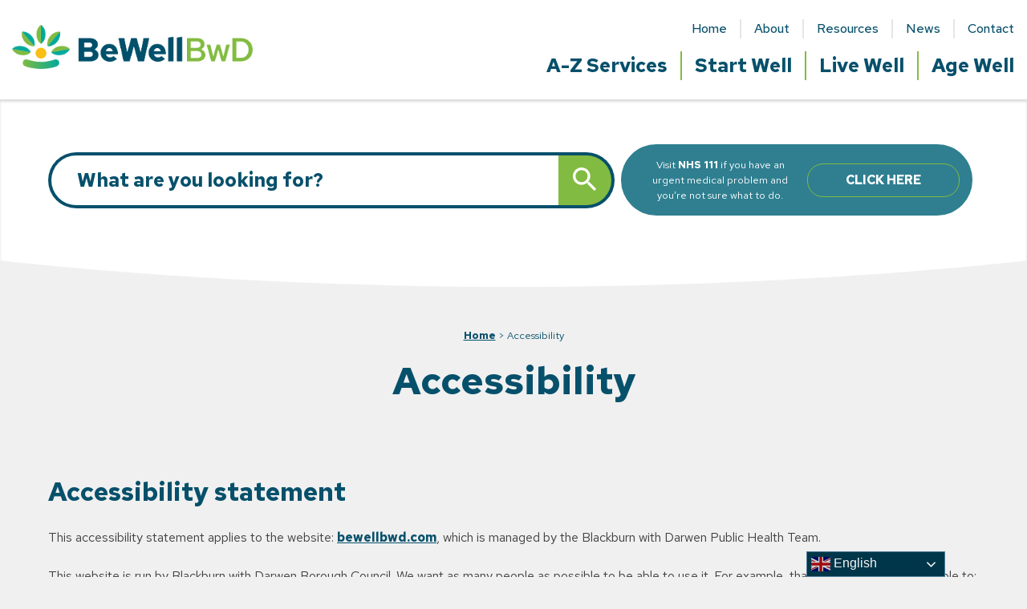

--- FILE ---
content_type: text/html; charset=UTF-8
request_url: https://bewellbwd.com/accessibility/
body_size: 9610
content:

<!doctype html>

<html lang="en-GB">

<head>

	<meta charset="UTF-8">

	<meta name="viewport" content="width=device-width, initial-scale=1">

	<link rel="profile" href="https://gmpg.org/xfn/11">

	<link rel="preconnect" href="https://fonts.gstatic.com">
	<link href="https://fonts.googleapis.com/css2?family=Red+Hat+Text:wght@400;500;700&display=swap" rel="stylesheet">

	<script src="https://kit.fontawesome.com/6fbd7ca2dd.js" crossorigin="anonymous"></script>

	<meta name='robots' content='index, follow, max-image-preview:large, max-snippet:-1, max-video-preview:-1' />
	<style>img:is([sizes="auto" i], [sizes^="auto," i]) { contain-intrinsic-size: 3000px 1500px }</style>
	
	<!-- This site is optimized with the Yoast SEO plugin v26.4 - https://yoast.com/wordpress/plugins/seo/ -->
	<title>Accessibility - Be Well BWD</title>
	<link rel="canonical" href="https://bewellbwd.com/accessibility/" />
	<meta property="og:locale" content="en_GB" />
	<meta property="og:type" content="article" />
	<meta property="og:title" content="Accessibility - Be Well BWD" />
	<meta property="og:description" content="Accessibility statement This accessibility statement applies to the website: bewellbwd.com, which is managed by the Blackburn with Darwen Public Health Team. This website is run by Blackburn with Darwen Borough Council. We want as many people as possible to be able to use it. For example, that means you should be able to: zoom in up [&hellip;]" />
	<meta property="og:url" content="https://bewellbwd.com/accessibility/" />
	<meta property="og:site_name" content="Be Well BWD" />
	<meta property="article:modified_time" content="2022-06-24T10:16:58+00:00" />
	<meta name="twitter:card" content="summary_large_image" />
	<meta name="twitter:label1" content="Estimated reading time" />
	<meta name="twitter:data1" content="1 minute" />
	<script type="application/ld+json" class="yoast-schema-graph">{"@context":"https://schema.org","@graph":[{"@type":"WebPage","@id":"https://bewellbwd.com/accessibility/","url":"https://bewellbwd.com/accessibility/","name":"Accessibility - Be Well BWD","isPartOf":{"@id":"https://bewellbwd.com/#website"},"datePublished":"2021-04-22T08:51:54+00:00","dateModified":"2022-06-24T10:16:58+00:00","breadcrumb":{"@id":"https://bewellbwd.com/accessibility/#breadcrumb"},"inLanguage":"en-GB","potentialAction":[{"@type":"ReadAction","target":["https://bewellbwd.com/accessibility/"]}]},{"@type":"BreadcrumbList","@id":"https://bewellbwd.com/accessibility/#breadcrumb","itemListElement":[{"@type":"ListItem","position":1,"name":"Home","item":"https://bewellbwd.com/"},{"@type":"ListItem","position":2,"name":"Accessibility"}]},{"@type":"WebSite","@id":"https://bewellbwd.com/#website","url":"https://bewellbwd.com/","name":"Be Well BWD","description":"Be Well BWD","publisher":{"@id":"https://bewellbwd.com/#organization"},"potentialAction":[{"@type":"SearchAction","target":{"@type":"EntryPoint","urlTemplate":"https://bewellbwd.com/?s={search_term_string}"},"query-input":{"@type":"PropertyValueSpecification","valueRequired":true,"valueName":"search_term_string"}}],"inLanguage":"en-GB"},{"@type":"Organization","@id":"https://bewellbwd.com/#organization","name":"Be Well BWD","url":"https://bewellbwd.com/","logo":{"@type":"ImageObject","inLanguage":"en-GB","@id":"https://bewellbwd.com/#/schema/logo/image/","url":"https://bewellbwd.com/wp-content/uploads/2021/04/logo.png","contentUrl":"https://bewellbwd.com/wp-content/uploads/2021/04/logo.png","width":781,"height":144,"caption":"Be Well BWD"},"image":{"@id":"https://bewellbwd.com/#/schema/logo/image/"}}]}</script>
	<!-- / Yoast SEO plugin. -->


<link rel='dns-prefetch' href='//www.googletagmanager.com' />
<link rel='dns-prefetch' href='//cdnjs.cloudflare.com' />
<link rel="alternate" type="application/rss+xml" title="Be Well BWD &raquo; Feed" href="https://bewellbwd.com/feed/" />
<link rel="alternate" type="application/rss+xml" title="Be Well BWD &raquo; Comments Feed" href="https://bewellbwd.com/comments/feed/" />
<script>
window._wpemojiSettings = {"baseUrl":"https:\/\/s.w.org\/images\/core\/emoji\/16.0.1\/72x72\/","ext":".png","svgUrl":"https:\/\/s.w.org\/images\/core\/emoji\/16.0.1\/svg\/","svgExt":".svg","source":{"concatemoji":"https:\/\/bewellbwd.com\/wp-includes\/js\/wp-emoji-release.min.js?ver=6.8.3"}};
/*! This file is auto-generated */
!function(s,n){var o,i,e;function c(e){try{var t={supportTests:e,timestamp:(new Date).valueOf()};sessionStorage.setItem(o,JSON.stringify(t))}catch(e){}}function p(e,t,n){e.clearRect(0,0,e.canvas.width,e.canvas.height),e.fillText(t,0,0);var t=new Uint32Array(e.getImageData(0,0,e.canvas.width,e.canvas.height).data),a=(e.clearRect(0,0,e.canvas.width,e.canvas.height),e.fillText(n,0,0),new Uint32Array(e.getImageData(0,0,e.canvas.width,e.canvas.height).data));return t.every(function(e,t){return e===a[t]})}function u(e,t){e.clearRect(0,0,e.canvas.width,e.canvas.height),e.fillText(t,0,0);for(var n=e.getImageData(16,16,1,1),a=0;a<n.data.length;a++)if(0!==n.data[a])return!1;return!0}function f(e,t,n,a){switch(t){case"flag":return n(e,"\ud83c\udff3\ufe0f\u200d\u26a7\ufe0f","\ud83c\udff3\ufe0f\u200b\u26a7\ufe0f")?!1:!n(e,"\ud83c\udde8\ud83c\uddf6","\ud83c\udde8\u200b\ud83c\uddf6")&&!n(e,"\ud83c\udff4\udb40\udc67\udb40\udc62\udb40\udc65\udb40\udc6e\udb40\udc67\udb40\udc7f","\ud83c\udff4\u200b\udb40\udc67\u200b\udb40\udc62\u200b\udb40\udc65\u200b\udb40\udc6e\u200b\udb40\udc67\u200b\udb40\udc7f");case"emoji":return!a(e,"\ud83e\udedf")}return!1}function g(e,t,n,a){var r="undefined"!=typeof WorkerGlobalScope&&self instanceof WorkerGlobalScope?new OffscreenCanvas(300,150):s.createElement("canvas"),o=r.getContext("2d",{willReadFrequently:!0}),i=(o.textBaseline="top",o.font="600 32px Arial",{});return e.forEach(function(e){i[e]=t(o,e,n,a)}),i}function t(e){var t=s.createElement("script");t.src=e,t.defer=!0,s.head.appendChild(t)}"undefined"!=typeof Promise&&(o="wpEmojiSettingsSupports",i=["flag","emoji"],n.supports={everything:!0,everythingExceptFlag:!0},e=new Promise(function(e){s.addEventListener("DOMContentLoaded",e,{once:!0})}),new Promise(function(t){var n=function(){try{var e=JSON.parse(sessionStorage.getItem(o));if("object"==typeof e&&"number"==typeof e.timestamp&&(new Date).valueOf()<e.timestamp+604800&&"object"==typeof e.supportTests)return e.supportTests}catch(e){}return null}();if(!n){if("undefined"!=typeof Worker&&"undefined"!=typeof OffscreenCanvas&&"undefined"!=typeof URL&&URL.createObjectURL&&"undefined"!=typeof Blob)try{var e="postMessage("+g.toString()+"("+[JSON.stringify(i),f.toString(),p.toString(),u.toString()].join(",")+"));",a=new Blob([e],{type:"text/javascript"}),r=new Worker(URL.createObjectURL(a),{name:"wpTestEmojiSupports"});return void(r.onmessage=function(e){c(n=e.data),r.terminate(),t(n)})}catch(e){}c(n=g(i,f,p,u))}t(n)}).then(function(e){for(var t in e)n.supports[t]=e[t],n.supports.everything=n.supports.everything&&n.supports[t],"flag"!==t&&(n.supports.everythingExceptFlag=n.supports.everythingExceptFlag&&n.supports[t]);n.supports.everythingExceptFlag=n.supports.everythingExceptFlag&&!n.supports.flag,n.DOMReady=!1,n.readyCallback=function(){n.DOMReady=!0}}).then(function(){return e}).then(function(){var e;n.supports.everything||(n.readyCallback(),(e=n.source||{}).concatemoji?t(e.concatemoji):e.wpemoji&&e.twemoji&&(t(e.twemoji),t(e.wpemoji)))}))}((window,document),window._wpemojiSettings);
</script>
<style id='wp-emoji-styles-inline-css'>

	img.wp-smiley, img.emoji {
		display: inline !important;
		border: none !important;
		box-shadow: none !important;
		height: 1em !important;
		width: 1em !important;
		margin: 0 0.07em !important;
		vertical-align: -0.1em !important;
		background: none !important;
		padding: 0 !important;
	}
</style>
<link rel='stylesheet' id='wp-block-library-css' href='https://bewellbwd.com/wp-includes/css/dist/block-library/style.min.css?ver=6.8.3' media='all' />
<style id='classic-theme-styles-inline-css'>
/*! This file is auto-generated */
.wp-block-button__link{color:#fff;background-color:#32373c;border-radius:9999px;box-shadow:none;text-decoration:none;padding:calc(.667em + 2px) calc(1.333em + 2px);font-size:1.125em}.wp-block-file__button{background:#32373c;color:#fff;text-decoration:none}
</style>
<style id='global-styles-inline-css'>
:root{--wp--preset--aspect-ratio--square: 1;--wp--preset--aspect-ratio--4-3: 4/3;--wp--preset--aspect-ratio--3-4: 3/4;--wp--preset--aspect-ratio--3-2: 3/2;--wp--preset--aspect-ratio--2-3: 2/3;--wp--preset--aspect-ratio--16-9: 16/9;--wp--preset--aspect-ratio--9-16: 9/16;--wp--preset--color--black: #000000;--wp--preset--color--cyan-bluish-gray: #abb8c3;--wp--preset--color--white: #ffffff;--wp--preset--color--pale-pink: #f78da7;--wp--preset--color--vivid-red: #cf2e2e;--wp--preset--color--luminous-vivid-orange: #ff6900;--wp--preset--color--luminous-vivid-amber: #fcb900;--wp--preset--color--light-green-cyan: #7bdcb5;--wp--preset--color--vivid-green-cyan: #00d084;--wp--preset--color--pale-cyan-blue: #8ed1fc;--wp--preset--color--vivid-cyan-blue: #0693e3;--wp--preset--color--vivid-purple: #9b51e0;--wp--preset--gradient--vivid-cyan-blue-to-vivid-purple: linear-gradient(135deg,rgba(6,147,227,1) 0%,rgb(155,81,224) 100%);--wp--preset--gradient--light-green-cyan-to-vivid-green-cyan: linear-gradient(135deg,rgb(122,220,180) 0%,rgb(0,208,130) 100%);--wp--preset--gradient--luminous-vivid-amber-to-luminous-vivid-orange: linear-gradient(135deg,rgba(252,185,0,1) 0%,rgba(255,105,0,1) 100%);--wp--preset--gradient--luminous-vivid-orange-to-vivid-red: linear-gradient(135deg,rgba(255,105,0,1) 0%,rgb(207,46,46) 100%);--wp--preset--gradient--very-light-gray-to-cyan-bluish-gray: linear-gradient(135deg,rgb(238,238,238) 0%,rgb(169,184,195) 100%);--wp--preset--gradient--cool-to-warm-spectrum: linear-gradient(135deg,rgb(74,234,220) 0%,rgb(151,120,209) 20%,rgb(207,42,186) 40%,rgb(238,44,130) 60%,rgb(251,105,98) 80%,rgb(254,248,76) 100%);--wp--preset--gradient--blush-light-purple: linear-gradient(135deg,rgb(255,206,236) 0%,rgb(152,150,240) 100%);--wp--preset--gradient--blush-bordeaux: linear-gradient(135deg,rgb(254,205,165) 0%,rgb(254,45,45) 50%,rgb(107,0,62) 100%);--wp--preset--gradient--luminous-dusk: linear-gradient(135deg,rgb(255,203,112) 0%,rgb(199,81,192) 50%,rgb(65,88,208) 100%);--wp--preset--gradient--pale-ocean: linear-gradient(135deg,rgb(255,245,203) 0%,rgb(182,227,212) 50%,rgb(51,167,181) 100%);--wp--preset--gradient--electric-grass: linear-gradient(135deg,rgb(202,248,128) 0%,rgb(113,206,126) 100%);--wp--preset--gradient--midnight: linear-gradient(135deg,rgb(2,3,129) 0%,rgb(40,116,252) 100%);--wp--preset--font-size--small: 13px;--wp--preset--font-size--medium: 20px;--wp--preset--font-size--large: 36px;--wp--preset--font-size--x-large: 42px;--wp--preset--spacing--20: 0.44rem;--wp--preset--spacing--30: 0.67rem;--wp--preset--spacing--40: 1rem;--wp--preset--spacing--50: 1.5rem;--wp--preset--spacing--60: 2.25rem;--wp--preset--spacing--70: 3.38rem;--wp--preset--spacing--80: 5.06rem;--wp--preset--shadow--natural: 6px 6px 9px rgba(0, 0, 0, 0.2);--wp--preset--shadow--deep: 12px 12px 50px rgba(0, 0, 0, 0.4);--wp--preset--shadow--sharp: 6px 6px 0px rgba(0, 0, 0, 0.2);--wp--preset--shadow--outlined: 6px 6px 0px -3px rgba(255, 255, 255, 1), 6px 6px rgba(0, 0, 0, 1);--wp--preset--shadow--crisp: 6px 6px 0px rgba(0, 0, 0, 1);}:where(.is-layout-flex){gap: 0.5em;}:where(.is-layout-grid){gap: 0.5em;}body .is-layout-flex{display: flex;}.is-layout-flex{flex-wrap: wrap;align-items: center;}.is-layout-flex > :is(*, div){margin: 0;}body .is-layout-grid{display: grid;}.is-layout-grid > :is(*, div){margin: 0;}:where(.wp-block-columns.is-layout-flex){gap: 2em;}:where(.wp-block-columns.is-layout-grid){gap: 2em;}:where(.wp-block-post-template.is-layout-flex){gap: 1.25em;}:where(.wp-block-post-template.is-layout-grid){gap: 1.25em;}.has-black-color{color: var(--wp--preset--color--black) !important;}.has-cyan-bluish-gray-color{color: var(--wp--preset--color--cyan-bluish-gray) !important;}.has-white-color{color: var(--wp--preset--color--white) !important;}.has-pale-pink-color{color: var(--wp--preset--color--pale-pink) !important;}.has-vivid-red-color{color: var(--wp--preset--color--vivid-red) !important;}.has-luminous-vivid-orange-color{color: var(--wp--preset--color--luminous-vivid-orange) !important;}.has-luminous-vivid-amber-color{color: var(--wp--preset--color--luminous-vivid-amber) !important;}.has-light-green-cyan-color{color: var(--wp--preset--color--light-green-cyan) !important;}.has-vivid-green-cyan-color{color: var(--wp--preset--color--vivid-green-cyan) !important;}.has-pale-cyan-blue-color{color: var(--wp--preset--color--pale-cyan-blue) !important;}.has-vivid-cyan-blue-color{color: var(--wp--preset--color--vivid-cyan-blue) !important;}.has-vivid-purple-color{color: var(--wp--preset--color--vivid-purple) !important;}.has-black-background-color{background-color: var(--wp--preset--color--black) !important;}.has-cyan-bluish-gray-background-color{background-color: var(--wp--preset--color--cyan-bluish-gray) !important;}.has-white-background-color{background-color: var(--wp--preset--color--white) !important;}.has-pale-pink-background-color{background-color: var(--wp--preset--color--pale-pink) !important;}.has-vivid-red-background-color{background-color: var(--wp--preset--color--vivid-red) !important;}.has-luminous-vivid-orange-background-color{background-color: var(--wp--preset--color--luminous-vivid-orange) !important;}.has-luminous-vivid-amber-background-color{background-color: var(--wp--preset--color--luminous-vivid-amber) !important;}.has-light-green-cyan-background-color{background-color: var(--wp--preset--color--light-green-cyan) !important;}.has-vivid-green-cyan-background-color{background-color: var(--wp--preset--color--vivid-green-cyan) !important;}.has-pale-cyan-blue-background-color{background-color: var(--wp--preset--color--pale-cyan-blue) !important;}.has-vivid-cyan-blue-background-color{background-color: var(--wp--preset--color--vivid-cyan-blue) !important;}.has-vivid-purple-background-color{background-color: var(--wp--preset--color--vivid-purple) !important;}.has-black-border-color{border-color: var(--wp--preset--color--black) !important;}.has-cyan-bluish-gray-border-color{border-color: var(--wp--preset--color--cyan-bluish-gray) !important;}.has-white-border-color{border-color: var(--wp--preset--color--white) !important;}.has-pale-pink-border-color{border-color: var(--wp--preset--color--pale-pink) !important;}.has-vivid-red-border-color{border-color: var(--wp--preset--color--vivid-red) !important;}.has-luminous-vivid-orange-border-color{border-color: var(--wp--preset--color--luminous-vivid-orange) !important;}.has-luminous-vivid-amber-border-color{border-color: var(--wp--preset--color--luminous-vivid-amber) !important;}.has-light-green-cyan-border-color{border-color: var(--wp--preset--color--light-green-cyan) !important;}.has-vivid-green-cyan-border-color{border-color: var(--wp--preset--color--vivid-green-cyan) !important;}.has-pale-cyan-blue-border-color{border-color: var(--wp--preset--color--pale-cyan-blue) !important;}.has-vivid-cyan-blue-border-color{border-color: var(--wp--preset--color--vivid-cyan-blue) !important;}.has-vivid-purple-border-color{border-color: var(--wp--preset--color--vivid-purple) !important;}.has-vivid-cyan-blue-to-vivid-purple-gradient-background{background: var(--wp--preset--gradient--vivid-cyan-blue-to-vivid-purple) !important;}.has-light-green-cyan-to-vivid-green-cyan-gradient-background{background: var(--wp--preset--gradient--light-green-cyan-to-vivid-green-cyan) !important;}.has-luminous-vivid-amber-to-luminous-vivid-orange-gradient-background{background: var(--wp--preset--gradient--luminous-vivid-amber-to-luminous-vivid-orange) !important;}.has-luminous-vivid-orange-to-vivid-red-gradient-background{background: var(--wp--preset--gradient--luminous-vivid-orange-to-vivid-red) !important;}.has-very-light-gray-to-cyan-bluish-gray-gradient-background{background: var(--wp--preset--gradient--very-light-gray-to-cyan-bluish-gray) !important;}.has-cool-to-warm-spectrum-gradient-background{background: var(--wp--preset--gradient--cool-to-warm-spectrum) !important;}.has-blush-light-purple-gradient-background{background: var(--wp--preset--gradient--blush-light-purple) !important;}.has-blush-bordeaux-gradient-background{background: var(--wp--preset--gradient--blush-bordeaux) !important;}.has-luminous-dusk-gradient-background{background: var(--wp--preset--gradient--luminous-dusk) !important;}.has-pale-ocean-gradient-background{background: var(--wp--preset--gradient--pale-ocean) !important;}.has-electric-grass-gradient-background{background: var(--wp--preset--gradient--electric-grass) !important;}.has-midnight-gradient-background{background: var(--wp--preset--gradient--midnight) !important;}.has-small-font-size{font-size: var(--wp--preset--font-size--small) !important;}.has-medium-font-size{font-size: var(--wp--preset--font-size--medium) !important;}.has-large-font-size{font-size: var(--wp--preset--font-size--large) !important;}.has-x-large-font-size{font-size: var(--wp--preset--font-size--x-large) !important;}
:where(.wp-block-post-template.is-layout-flex){gap: 1.25em;}:where(.wp-block-post-template.is-layout-grid){gap: 1.25em;}
:where(.wp-block-columns.is-layout-flex){gap: 2em;}:where(.wp-block-columns.is-layout-grid){gap: 2em;}
:root :where(.wp-block-pullquote){font-size: 1.5em;line-height: 1.6;}
</style>
<link rel='stylesheet' id='pb-accordion-blocks-style-css' href='https://bewellbwd.com/wp-content/plugins/accordion-blocks/build/index.css?ver=1.5.0' media='all' />
<link rel='stylesheet' id='ctf_styles-css' href='https://bewellbwd.com/wp-content/plugins/custom-twitter-feeds/css/ctf-styles.min.css?ver=2.3.1' media='all' />
<link rel='stylesheet' id='ivory-search-styles-css' href='https://bewellbwd.com/wp-content/plugins/add-search-to-menu/public/css/ivory-search.min.css?ver=5.5.12' media='all' />
<link rel='stylesheet' id='be-well-bwd-style-css' href='https://bewellbwd.com/wp-content/themes/be-well-bwd-2/style.css?ver=1.0.0' media='all' />
<link rel='stylesheet' id='slickcss-css' href='https://bewellbwd.com/wp-content/themes/be-well-bwd-2/css/slick.css?ver=all' media='all' />
<link rel='stylesheet' id='slickcsstheme-css' href='https://bewellbwd.com/wp-content/themes/be-well-bwd-2/css/slick-theme.css?ver=all' media='all' />
<link rel='stylesheet' id='site-css' href='https://bewellbwd.com/wp-content/themes/be-well-bwd-2/style.css?v=1.4.6&#038;ver=2' media='all' />
<script src="https://cdnjs.cloudflare.com/ajax/libs/jquery/3.5.1/jquery.min.js?ver=3.5.1" id="jquery-js"></script>
<script src="https://bewellbwd.com/wp-content/themes/be-well-bwd-2/js/site.js?v=2&amp;ver=6.8.3" id="site-js"></script>

<!-- Google tag (gtag.js) snippet added by Site Kit -->
<!-- Google Analytics snippet added by Site Kit -->
<script src="https://www.googletagmanager.com/gtag/js?id=G-MBCPPQBVKQ" id="google_gtagjs-js" async></script>
<script id="google_gtagjs-js-after">
window.dataLayer = window.dataLayer || [];function gtag(){dataLayer.push(arguments);}
gtag("set","linker",{"domains":["bewellbwd.com"]});
gtag("js", new Date());
gtag("set", "developer_id.dZTNiMT", true);
gtag("config", "G-MBCPPQBVKQ");
</script>
<script src="https://cdnjs.cloudflare.com/ajax/libs/jquery/3.5.1/jquery.min.js?ver=3.5.1" id="jquery-core-js"></script>
<link rel="https://api.w.org/" href="https://bewellbwd.com/wp-json/" /><link rel="alternate" title="JSON" type="application/json" href="https://bewellbwd.com/wp-json/wp/v2/pages/134" /><link rel="EditURI" type="application/rsd+xml" title="RSD" href="https://bewellbwd.com/xmlrpc.php?rsd" />
<meta name="generator" content="WordPress 6.8.3" />
<link rel='shortlink' href='https://bewellbwd.com/?p=134' />
<link rel="alternate" title="oEmbed (JSON)" type="application/json+oembed" href="https://bewellbwd.com/wp-json/oembed/1.0/embed?url=https%3A%2F%2Fbewellbwd.com%2Faccessibility%2F" />
<link rel="alternate" title="oEmbed (XML)" type="text/xml+oembed" href="https://bewellbwd.com/wp-json/oembed/1.0/embed?url=https%3A%2F%2Fbewellbwd.com%2Faccessibility%2F&#038;format=xml" />
<meta name="generator" content="Site Kit by Google 1.166.0" /><style>.recentcomments a{display:inline !important;padding:0 !important;margin:0 !important;}</style><link rel="icon" href="https://bewellbwd.com/wp-content/uploads/2021/04/cropped-site-icon-32x32.png" sizes="32x32" />
<link rel="icon" href="https://bewellbwd.com/wp-content/uploads/2021/04/cropped-site-icon-192x192.png" sizes="192x192" />
<link rel="apple-touch-icon" href="https://bewellbwd.com/wp-content/uploads/2021/04/cropped-site-icon-180x180.png" />
<meta name="msapplication-TileImage" content="https://bewellbwd.com/wp-content/uploads/2021/04/cropped-site-icon-270x270.png" />
			<style type="text/css" media="screen">
			/* Ivory search custom CSS code */
			
			</style>
					<style type="text/css">
					.is-form-id-119 .is-search-submit:focus,
			.is-form-id-119 .is-search-submit:hover,
			.is-form-id-119 .is-search-submit,
            .is-form-id-119 .is-search-icon {
			color: #ffffff !important;            background-color: #82bb41 !important;            			}
                        	.is-form-id-119 .is-search-submit path {
					fill: #ffffff !important;            	}
            			.is-form-id-119 .is-search-input::-webkit-input-placeholder {
			    color: #07506b !important;
			}
			.is-form-id-119 .is-search-input:-moz-placeholder {
			    color: #07506b !important;
			    opacity: 1;
			}
			.is-form-id-119 .is-search-input::-moz-placeholder {
			    color: #07506b !important;
			    opacity: 1;
			}
			.is-form-id-119 .is-search-input:-ms-input-placeholder {
			    color: #07506b !important;
			}
                        			.is-form-style-1.is-form-id-119 .is-search-input:focus,
			.is-form-style-1.is-form-id-119 .is-search-input:hover,
			.is-form-style-1.is-form-id-119 .is-search-input,
			.is-form-style-2.is-form-id-119 .is-search-input:focus,
			.is-form-style-2.is-form-id-119 .is-search-input:hover,
			.is-form-style-2.is-form-id-119 .is-search-input,
			.is-form-style-3.is-form-id-119 .is-search-input:focus,
			.is-form-style-3.is-form-id-119 .is-search-input:hover,
			.is-form-style-3.is-form-id-119 .is-search-input,
			.is-form-id-119 .is-search-input:focus,
			.is-form-id-119 .is-search-input:hover,
			.is-form-id-119 .is-search-input {
                                color: #07506b !important;                                border-color: #07506b !important;                                			}
                        			</style>
		
</head>


<body id="body" class="wp-singular page-template-default page page-id-134 wp-custom-logo wp-theme-be-well-bwd-2 be-well-bwd-2">

<div id="page" class="site">

	<a class="skip-link screen-reader-text" href="#content">Skip to content</a>

	<header id="masthead" class="site-header">

		<div class="cf dflex jspace alcent" style="display: flex;justify-content: space-between; align-items: center;">

			<div class="site-branding" itemscope itemtype="http://schema.org/Organization" style="padding-left: 15px;height: 72px;display: flex; align-items: center;">

				 <a aria-label="BeWellBwD Logo" itemprop="url" href="https://bewellbwd.com/">

				 <a href="https://bewellbwd.com/" class="custom-logo-link" rel="home"><img width="781" height="144" src="https://bewellbwd.com/wp-content/uploads/2021/04/logo.png" class="custom-logo" alt="Logo" decoding="async" fetchpriority="high" srcset="https://bewellbwd.com/wp-content/uploads/2021/04/logo.png 781w, https://bewellbwd.com/wp-content/uploads/2021/04/logo-300x55.png 300w, https://bewellbwd.com/wp-content/uploads/2021/04/logo-768x142.png 768w" sizes="(max-width: 781px) 100vw, 781px" /></a>
				 </a>

			</div><!-- .site-branding -->

			<nav id="site-navigation" class="main-navigation">

				<div class="mobile-show">

					<div class="menu-dropdown-mobile-menu-container"><ul id="dropdown-mobile" class="menu"><li id="menu-item-100" class="menu-item menu-item-type-custom menu-item-object-custom menu-item-home menu-item-100"><a href="https://bewellbwd.com/">Home</a></li>
<li id="menu-item-92" class="menu-item menu-item-type-post_type menu-item-object-page menu-item-92"><a href="https://bewellbwd.com/a-z-services/">A-Z of Services</a></li>
<li id="menu-item-98" class="menu-item menu-item-type-post_type menu-item-object-page menu-item-98"><a href="https://bewellbwd.com/start-well/">Start Well</a></li>
<li id="menu-item-96" class="menu-item menu-item-type-post_type menu-item-object-page menu-item-96"><a href="https://bewellbwd.com/live-well/">Live Well</a></li>
<li id="menu-item-94" class="menu-item menu-item-type-post_type menu-item-object-page menu-item-94"><a href="https://bewellbwd.com/age-well/">Age Well</a></li>
<li id="menu-item-93" class="menu-item menu-item-type-post_type menu-item-object-page menu-item-93"><a href="https://bewellbwd.com/about/">About</a></li>
<li id="menu-item-97" class="menu-item menu-item-type-post_type menu-item-object-page menu-item-97"><a href="https://bewellbwd.com/resources/">Resources</a></li>
<li id="menu-item-1200" class="menu-item menu-item-type-post_type menu-item-object-page menu-item-1200"><a href="https://bewellbwd.com/https-bewellbwd-com-category-news/">News</a></li>
<li id="menu-item-95" class="menu-item menu-item-type-post_type menu-item-object-page menu-item-95"><a href="https://bewellbwd.com/contact/">Contact</a></li>
</ul></div>
				</div>

				<div class="mobile-hide">

					<div class="menu-secondary-desktop-container"><ul id="secondary-desktop" class="menu"><li id="menu-item-83" class="menu-item menu-item-type-custom menu-item-object-custom menu-item-home menu-item-83"><a href="https://bewellbwd.com/">Home</a></li>
<li id="menu-item-84" class="menu-item menu-item-type-post_type menu-item-object-page menu-item-84"><a href="https://bewellbwd.com/about/">About</a></li>
<li id="menu-item-85" class="menu-item menu-item-type-post_type menu-item-object-page menu-item-85"><a href="https://bewellbwd.com/resources/">Resources</a></li>
<li id="menu-item-1839" class="menu-item menu-item-type-taxonomy menu-item-object-category menu-item-1839"><a href="https://bewellbwd.com/category/news/">News</a></li>
<li id="menu-item-87" class="menu-item menu-item-type-post_type menu-item-object-page menu-item-87"><a href="https://bewellbwd.com/contact/">Contact</a></li>
</ul></div>
					<div class="menu-primary-desktop-menu-container"><ul id="primary-desktop" class="menu"><li id="menu-item-63" class="menu-item menu-item-type-post_type menu-item-object-page menu-item-63"><a href="https://bewellbwd.com/a-z-services/">A-Z Services</a></li>
<li id="menu-item-81" class="menu-item menu-item-type-post_type menu-item-object-page menu-item-81"><a href="https://bewellbwd.com/start-well/">Start Well</a></li>
<li id="menu-item-79" class="menu-item menu-item-type-post_type menu-item-object-page menu-item-79"><a href="https://bewellbwd.com/live-well/">Live Well</a></li>
<li id="menu-item-77" class="menu-item menu-item-type-post_type menu-item-object-page menu-item-77"><a href="https://bewellbwd.com/age-well/">Age Well</a></li>
</ul></div>
				</div>


			</nav><!-- #site-navigation -->

		   	<div class="menu-label mobile-show mflex"  on="tap:site-navigation.toggleClass(class='open'),hamburger.toggleClass(class='is-active'),body.toggleClass(class='fixed')" style="order: 2;width: 73px;align-items: center; height: 73px;">

				<div id="hamburger" class="hamburger hamburger--stand" style="padding: 0 15px;">

				  	<span class="hamburger-box">

				    <span class="hamburger-inner"></span>

				  </span>

				</div>

			</div>

			<div class="mobile-show mobile-primary" style="display: none;">

				<div class="menu-primary-mobile-menu-container"><ul id="primary-mobile" class="menu"><li id="menu-item-91" class="menu-item menu-item-type-post_type menu-item-object-page menu-item-91"><a href="https://bewellbwd.com/a-z-services/">A-Z</a></li>
<li id="menu-item-90" class="menu-item menu-item-type-post_type menu-item-object-page menu-item-90"><a href="https://bewellbwd.com/start-well/">Start Well</a></li>
<li id="menu-item-89" class="menu-item menu-item-type-post_type menu-item-object-page menu-item-89"><a href="https://bewellbwd.com/live-well/">Live Well</a></li>
<li id="menu-item-88" class="menu-item menu-item-type-post_type menu-item-object-page menu-item-88"><a href="https://bewellbwd.com/age-well/">Age Well</a></li>
</ul></div>
			</div>

		</div>

	</header><!-- #masthead -->

	
	
		

	




<div class="pageheader">

	<div class="intro dflex">

		<div class="inner">

			<div class="wrap">

				<div class="search center">							<style type="text/css" media="screen">
							#is-ajax-search-result-119 .is-highlight { background-color: #FFFFB9 !important;}
							#is-ajax-search-result-119 .meta .is-highlight { background-color: transparent !important;}
							</style>
						<form data-min-no-for-search=1 data-result-box-max-height=400 data-form-id=119 class="is-search-form is-form-style is-form-style-3 is-form-id-119 is-ajax-search" action="https://bewellbwd.com/" method="get" role="search" ><label for="is-search-input-119"><span class="is-screen-reader-text">Search for:</span><input  type="search" id="is-search-input-119" name="s" value="" class="is-search-input" placeholder="What are you looking for?" autocomplete=off /><span class="is-loader-image" style="display: none;background-image:url(https://bewellbwd.com/wp-content/plugins/add-search-to-menu/public/images/spinner.gif);" ></span></label><button type="submit" class="is-search-submit"><span class="is-screen-reader-text">Search Button</span><span class="is-search-icon"><svg focusable="false" aria-label="Search" xmlns="http://www.w3.org/2000/svg" viewBox="0 0 24 24" width="24px"><path d="M15.5 14h-.79l-.28-.27C15.41 12.59 16 11.11 16 9.5 16 5.91 13.09 3 9.5 3S3 5.91 3 9.5 5.91 16 9.5 16c1.61 0 3.09-.59 4.23-1.57l.27.28v.79l5 4.99L20.49 19l-4.99-5zm-6 0C7.01 14 5 11.99 5 9.5S7.01 5 9.5 5 14 7.01 14 9.5 11.99 14 9.5 14z"></path></svg></span></button><input type="hidden" name="id" value="119" /></form></div>

				
					<div class="featured-strip">
						<p>Visit <strong>NHS 111</strong> if you have an urgent medical problem and you’re not sure what to do.</p>
						 <a class="button ib" target="_blank" href="https://111.nhs.uk/">Click Here</a>
					</div>

								
			</div>

		</div>

		<svg id="Layer_1" data-name="Layer 1" xmlns="http://www.w3.org/2000/svg" viewBox="0 0 1600 80"><g id="Standard_Page_Background" data-name="Standard Page Background"><path id="Rectangle_46" data-name="Rectangle 46" d="M0,0S341.65,41.3,800,41.3,1600,0,1600,0Z" style="fill:#fff"/></g></svg>

	</div>

	<div class="titlearea center">

		<div class="wrap">

			<p class="breadcrumbs"><span><span><a href="https://bewellbwd.com/">Home</a></span> &gt; <span class="breadcrumb_last" aria-current="page">Accessibility</span></span></p>
			<div class="page-intro">

				<h1>Accessibility</h1>

				
				
			</div>	

		</div>

	</div>


</div>

<div id="content" class="site-content wrap">

	<main id="primary" class="site-main">

		<div class="services-wrap dflex">

			
			
		</div>
<!-- 
		 -->


		
<h2 class="wp-block-heading">Accessibility statement</h2>



<p>This accessibility statement applies to the website: <a href="https://bewellbwd.com/">bewellbwd.com</a>, which is managed by the Blackburn with Darwen Public Health Team.</p>



<p>This website is run by Blackburn with Darwen Borough Council. We want as many people as possible to be able to use it. For example, that means you should be able to:</p>



<ul class="wp-block-list"><li>zoom in up to 300% without the text spilling off the screen</li><li>navigate most of the website using just a keyboard</li><li>listen to most of the website using a screen reader (including the most recent versions of JAWS, NVDA and VoiceOver)</li></ul>



<p>We’ve also made the website text as simple as possible to understand.</p>



<p><a href="https://mcmw.abilitynet.org.uk/">AbilityNet</a>&nbsp;has advice on making your device easier to use if you have a disability.</p>

					

	</main><!-- #main -->

</div><!-- content -->



	<footer id="colophon" class="site-footer">

		<div class="wrap">

			<div class="col first">

								    <img src="https://bewellbwd.com/wp-content/uploads/2021/04/logo-white.png" alt="Logo White" />
				
				<div class="menu-primary-desktop-menu-container"><ul id="primary-footer" class="menu"><li class="menu-item menu-item-type-post_type menu-item-object-page menu-item-63"><a href="https://bewellbwd.com/a-z-services/">A-Z Services</a></li>
<li class="menu-item menu-item-type-post_type menu-item-object-page menu-item-81"><a href="https://bewellbwd.com/start-well/">Start Well</a></li>
<li class="menu-item menu-item-type-post_type menu-item-object-page menu-item-79"><a href="https://bewellbwd.com/live-well/">Live Well</a></li>
<li class="menu-item menu-item-type-post_type menu-item-object-page menu-item-77"><a href="https://bewellbwd.com/age-well/">Age Well</a></li>
</ul></div>
				<div class="menu-secondary-desktop-container"><ul id="secondary-footer" class="menu"><li class="menu-item menu-item-type-custom menu-item-object-custom menu-item-home menu-item-83"><a href="https://bewellbwd.com/">Home</a></li>
<li class="menu-item menu-item-type-post_type menu-item-object-page menu-item-84"><a href="https://bewellbwd.com/about/">About</a></li>
<li class="menu-item menu-item-type-post_type menu-item-object-page menu-item-85"><a href="https://bewellbwd.com/resources/">Resources</a></li>
<li class="menu-item menu-item-type-taxonomy menu-item-object-category menu-item-1839"><a href="https://bewellbwd.com/category/news/">News</a></li>
<li class="menu-item menu-item-type-post_type menu-item-object-page menu-item-87"><a href="https://bewellbwd.com/contact/">Contact</a></li>
</ul></div>

				<div class="menu-legal-links-container"><ul id="legal-footer" class="menu"><li id="menu-item-137" class="menu-item menu-item-type-post_type menu-item-object-page menu-item-137"><a href="https://bewellbwd.com/disclaimer/">Disclaimer</a></li>
<li id="menu-item-140" class="menu-item menu-item-type-post_type menu-item-object-page menu-item-privacy-policy menu-item-140"><a rel="privacy-policy" href="https://bewellbwd.com/privacy-policy/">Privacy</a></li>
<li id="menu-item-136" class="menu-item menu-item-type-post_type menu-item-object-page current-menu-item page_item page-item-134 current_page_item menu-item-136"><a href="https://bewellbwd.com/accessibility/" aria-current="page">Accessibility</a></li>
</ul></div>
			</div>

			<div class="col second">

								    <img src="https://bewellbwd.com/wp-content/uploads/2021/04/BwDLogo.png" alt="BwDLogo" />
				
				
			
				<div class="social">
					<ul>
													<li><a aria-label="Facebook" href="https://www.facebook.com/BwDPublicHealth"><i class="fab fa-facebook"></i><span>Facebook</span></a></li>
																														    <li><a aria-label="Instagram" href="https://www.instagram.com/bwdpublichealth/"><i class="fab fa-instagram"></i><span>Instagram</span></a></li>
																			<li><a aria-label="YouTube" href="https://www.youtube.com/user/BwDCtube/videos"><i class="fab fa-youtube"></i><span>YouTube</span></a></li>
											</ul>
				</div>

			</div>

		</div>

	</footer><!-- #colophon -->

</div><!-- #page -->

<script type="speculationrules">
{"prefetch":[{"source":"document","where":{"and":[{"href_matches":"\/*"},{"not":{"href_matches":["\/wp-*.php","\/wp-admin\/*","\/wp-content\/uploads\/*","\/wp-content\/*","\/wp-content\/plugins\/*","\/wp-content\/themes\/be-well-bwd-2\/*","\/*\\?(.+)"]}},{"not":{"selector_matches":"a[rel~=\"nofollow\"]"}},{"not":{"selector_matches":".no-prefetch, .no-prefetch a"}}]},"eagerness":"conservative"}]}
</script>
<div class="gtranslate_wrapper" id="gt-wrapper-60204083"></div><link rel='stylesheet' id='ivory-ajax-search-styles-css' href='https://bewellbwd.com/wp-content/plugins/add-search-to-menu/public/css/ivory-ajax-search.min.css?ver=5.5.12' media='all' />
<script src="https://bewellbwd.com/wp-content/plugins/accordion-blocks/js/accordion-blocks.min.js?ver=1.5.0" id="pb-accordion-blocks-frontend-script-js"></script>
<script src="https://bewellbwd.com/wp-content/themes/be-well-bwd-2/js/navigation.js?ver=1.0.0" id="be-well-bwd-navigation-js"></script>
<script src="https://bewellbwd.com/wp-content/themes/be-well-bwd-2/js/slick.min.js?ver=1.6.0" id="slickjs-js"></script>
<script src="https://bewellbwd.com/wp-content/themes/be-well-bwd-2/js/slick-init.js?ver=1.6.0" id="slickjs-init-js"></script>
<script id="ivory-search-scripts-js-extra">
var IvorySearchVars = {"is_analytics_enabled":"1"};
</script>
<script src="https://bewellbwd.com/wp-content/plugins/add-search-to-menu/public/js/ivory-search.min.js?ver=5.5.12" id="ivory-search-scripts-js"></script>
<script id="ivory-ajax-search-scripts-js-extra">
var IvoryAjaxVars = {"ajaxurl":"https:\/\/bewellbwd.com\/wp-admin\/admin-ajax.php","ajax_nonce":"2c81138e52"};
</script>
<script src="https://bewellbwd.com/wp-content/plugins/add-search-to-menu/public/js/ivory-ajax-search.min.js?ver=5.5.12" id="ivory-ajax-search-scripts-js"></script>
<script src="https://bewellbwd.com/wp-content/plugins/add-search-to-menu/public/js/is-highlight.min.js?ver=5.5.12" id="is-highlight-js"></script>
<script id="gt_widget_script_60204083-js-before">
window.gtranslateSettings = /* document.write */ window.gtranslateSettings || {};window.gtranslateSettings['60204083'] = {"default_language":"en","languages":["ar","zh-CN","nl","en","fr","de","gu","hi","it","pl","pt","ru","es","ur"],"url_structure":"none","detect_browser_language":1,"flag_style":"2d","flag_size":24,"wrapper_selector":"#gt-wrapper-60204083","alt_flags":[],"switcher_open_direction":"top","switcher_horizontal_position":"right","switcher_vertical_position":"bottom","switcher_text_color":"#f7f7f7","switcher_arrow_color":"#f2f2f2","switcher_border_color":"#527d9b","switcher_background_color":"#003649","switcher_background_shadow_color":"#003649","switcher_background_hover_color":"#07374f","dropdown_text_color":"#eaeaea","dropdown_hover_color":"#748393","dropdown_background_color":"#2f4e56","flags_location":"\/wp-content\/plugins\/gtranslate\/flags\/"};
</script><script src="https://bewellbwd.com/wp-content/plugins/gtranslate/js/dwf.js?ver=6.8.3" data-no-optimize="1" data-no-minify="1" data-gt-orig-url="/accessibility/" data-gt-orig-domain="bewellbwd.com" data-gt-widget-id="60204083" defer></script>

<script>
	jQuery(document).ready(function($) {
		
	    $('.hamburger').click(function() {

	      $(this).toggleClass('is-active');

	      if($(this).hasClass('is-active')) {
	        $('.site-header #site-navigation').fadeIn();
	        $('body').toggleClass('fixed');
	      }
	      else {
	        $('.site-header #site-navigation').fadeOut();
	        $('body').toggleClass('fixed');
	      }
	    });

   });

</script>

</body>
</html>


--- FILE ---
content_type: text/css
request_url: https://bewellbwd.com/wp-content/themes/be-well-bwd-2/style.css?ver=1.0.0
body_size: 10016
content:
@charset "UTF-8";
/*!
Theme Name: Be Well BWD
Theme URI: https://bewellbwd.com
Author: https://bewellbwd.com
Author URI: https://bewellbwd.com
Description: Custom Design for Be Well BWD
Version: 1.0.0
Tested up to: 7.4
Requires PHP: 7.4
License: GNU General Public License v2 or later
License URI: LICENSE
Text Domain: be-well-bwd
Tags: custom-background, custom-logo, custom-menu, featured-images, threaded-comments, translation-ready

This theme, like WordPress, is licensed under the GPL.
Use it to make something cool, have fun, and share what you've learned.

Be Well BWD is based on Underscores https://underscores.me/, (C) 2012-2020 Automattic, Inc.
Underscores is distributed under the terms of the GNU GPL v2 or later.

Normalizing styles have been helped along thanks to the fine work of
Nicolas Gallagher and Jonathan Neal https://necolas.github.io/normalize.css/
*/
/*--------------------------------------------------------------
>>> TABLE OF CONTENTS:
----------------------------------------------------------------
# Generic
	- Normalize
	- Box sizing
# Base
	- Typography
	- Elements
	- Links
	- Forms
## Layouts
# Components
	- Navigation
	- Posts and pages
	- Comments
	- Widgets
	- Media
	- Captions
	- Galleries
# plugins
	- Jetpack infinite scroll
# Utilities
	- Accessibility
	- Alignments

--------------------------------------------------------------*/
/*--------------------------------------------------------------
# Generic
--------------------------------------------------------------*/
/* Normalize
--------------------------------------------- */
/*! normalize.css v8.0.1 | MIT License | github.com/necolas/normalize.css */
/* Document
	 ========================================================================== */
/**
 * 1. Correct the line height in all browsers.
 * 2. Prevent adjustments of font size after orientation changes in iOS.
 */
/* Sections
	 ========================================================================== */
/**
 * Remove the margin in all browsers.
 */
/**
 * Render the `main` element consistently in IE.
 */
/**
 * Correct the font size and margin on `h1` elements within `section` and
 * `article` contexts in Chrome, Firefox, and Safari.
 */
/* Grouping content
	 ========================================================================== */
/**
 * 1. Add the correct box sizing in Firefox.
 * 2. Show the overflow in Edge and IE.
 */
/**
 * 1. Correct the inheritance and scaling of font size in all browsers.
 * 2. Correct the odd `em` font sizing in all browsers.
 */
/* Text-level semantics
	 ========================================================================== */
/**
 * Remove the gray background on active links in IE 10.
 */
/**
 * 1. Remove the bottom border in Chrome 57-
 * 2. Add the correct text decoration in Chrome, Edge, IE, Opera, and Safari.
 */
/**
 * Add the correct font weight in Chrome, Edge, and Safari.
 */
/**
 * 1. Correct the inheritance and scaling of font size in all browsers.
 * 2. Correct the odd `em` font sizing in all browsers.
 */
/**
 * Add the correct font size in all browsers.
 */
/**
 * Prevent `sub` and `sup` elements from affecting the line height in
 * all browsers.
 */
/* Embedded content
	 ========================================================================== */
/**
 * Remove the border on images inside links in IE 10.
 */
/* Forms
	 ========================================================================== */
/**
 * 1. Change the font styles in all browsers.
 * 2. Remove the margin in Firefox and Safari.
 */
/**
 * Show the overflow in IE.
 * 1. Show the overflow in Edge.
 */
/**
 * Remove the inheritance of text transform in Edge, Firefox, and IE.
 * 1. Remove the inheritance of text transform in Firefox.
 */
/**
 * Correct the inability to style clickable types in iOS and Safari.
 */
/**
 * Remove the inner border and padding in Firefox.
 */
/**
 * Restore the focus styles unset by the previous rule.
 */
/**
 * Correct the padding in Firefox.
 */
/**
 * 1. Correct the text wrapping in Edge and IE.
 * 2. Correct the color inheritance from `fieldset` elements in IE.
 * 3. Remove the padding so developers are not caught out when they zero out
 *		`fieldset` elements in all browsers.
 */
/**
 * Add the correct vertical alignment in Chrome, Firefox, and Opera.
 */
/**
 * Remove the default vertical scrollbar in IE 10+.
 */
/**
 * 1. Add the correct box sizing in IE 10.
 * 2. Remove the padding in IE 10.
 */
/**
 * Correct the cursor style of increment and decrement buttons in Chrome.
 */
/**
 * 1. Correct the odd appearance in Chrome and Safari.
 * 2. Correct the outline style in Safari.
 */
/**
 * Remove the inner padding in Chrome and Safari on macOS.
 */
/**
 * 1. Correct the inability to style clickable types in iOS and Safari.
 * 2. Change font properties to `inherit` in Safari.
 */
/* Interactive
	 ========================================================================== */
/*
 * Add the correct display in Edge, IE 10+, and Firefox.
 */
/*
 * Add the correct display in all browsers.
 */
/* Misc
	 ========================================================================== */
/**
 * Add the correct display in IE 10+.
 */
/**
 * Add the correct display in IE 10.
 */
/* Box sizing
--------------------------------------------- */
/* Inherit box-sizing to more easily change it's value on a component level.
@link http://css-tricks.com/inheriting-box-sizing-probably-slightly-better-best-practice/ */
/*--------------------------------------------------------------
# Base
--------------------------------------------------------------*/
/* Typography
--------------------------------------------- */
/* Elements
--------------------------------------------- */
/* Make sure embeds and iframes fit their containers. */
/* Links
--------------------------------------------- */
/* Forms
--------------------------------------------- */
/*--------------------------------------------------------------
# Layouts
--------------------------------------------------------------*/
/*--------------------------------------------------------------
# Components
--------------------------------------------------------------*/
/* Navigation
--------------------------------------------- */
/*
.site-main .comment-navigation,
.site-main
.posts-navigation,
.site-main
.post-navigation {
	margin: 0 0 1.5em;
}

.comment-navigation .nav-links,
.posts-navigation .nav-links,
.post-navigation .nav-links {
	display: flex;
}

.comment-navigation .nav-previous,
.posts-navigation .nav-previous,
.post-navigation .nav-previous {
	flex: 1 0 50%;
}

.comment-navigation .nav-next,
.posts-navigation .nav-next,
.post-navigation .nav-next {
	text-align: end;
	flex: 1 0 50%;
}
*/
/* Posts and pages
--------------------------------------------- */
/* Comments
--------------------------------------------- */
/* Widgets
--------------------------------------------- */
/* Media
--------------------------------------------- */
/* Make sure logo link wraps around logo image. */
/* Captions
--------------------------------------------- */
/*--------------------------------------------------------------
# Plugins
--------------------------------------------------------------*/
/* Jetpack infinite scroll
--------------------------------------------- */
/* Hide the Posts Navigation and the Footer when Infinite Scroll is in use. */
/* Re-display the Theme Footer when Infinite Scroll has reached its end. */
/*--------------------------------------------------------------
# Utilities
--------------------------------------------------------------*/
/* Accessibility
--------------------------------------------- */
/* Text meant only for screen readers. */
/* Do not show the outline on the skip link target. */
/*#body.fixed #page {
	position: fixed;
}

   */
/*Services Grid*/
/*pages*/
/*Homepage grids*/
/*Services animation homepage*/
/*individual services grid pages*/
html {
  line-height: 1.15;
  -webkit-text-size-adjust: 100%;
  box-sizing: border-box; }

body {
  margin: 0;
  background: #F0F0F0;
  color: #404040;
  font-family: 'Red Hat Text', sans-serif;
  font-size: 1rem;
  line-height: 1.5; }
  body div.is-ajax-search-details {
    background: #fff !important;
    border: 4px solid #07506B !important;
    margin-top: -5px;
    padding: 0; }
  body div.is-ajax-search-result {
    background: #fff !important;
    border: 4px solid #07506B !important;
    margin-top: -5px;
    padding: 0; }
  body .mCSB_scrollTools a + .mCSB_draggerContainer {
    display: none !important; }

main {
  display: block; }

h1 {
  font-size: 3em;
  margin: 0.67em 0;
  clear: both;
  font-weight: 700;
  line-height: 1.2;
  color: #07506B; }

hr {
  box-sizing: content-box;
  height: 0;
  overflow: visible;
  background-color: #ccc;
  border: 0;
  height: 1px;
  margin-bottom: 1.5em; }

pre {
  font-family: monospace, monospace;
  font-size: 1em;
  background: #eee;
  font-family: "Courier 10 Pitch", courier, monospace;
  line-height: 1.6;
  margin-bottom: 1.6em;
  max-width: 100%;
  overflow: auto;
  padding: 1.6em; }

a {
  background-color: transparent;
  color: inherit; }
  a:hover {
    color: inherit;
    outline: 0; }
  a:focus {
    color: inherit;
    outline: thin dotted; }
  a:active {
    color: inherit;
    outline: 0; }

abbr[title] {
  border-bottom: none;
  text-decoration: underline;
  text-decoration: underline dotted; }

b {
  font-weight: bolder; }

strong {
  font-weight: bolder; }

code {
  font-family: monospace, monospace;
  font-size: 1em;
  font-family: monaco, consolas, "Andale Mono", "DejaVu Sans Mono", monospace; }

kbd {
  font-family: monospace, monospace;
  font-size: 1em;
  font-family: monaco, consolas, "Andale Mono", "DejaVu Sans Mono", monospace; }

samp {
  font-family: monospace, monospace;
  font-size: 1em; }

small {
  font-size: 80%; }

sub {
  font-size: 75%;
  line-height: 0;
  position: relative;
  vertical-align: baseline;
  bottom: -0.25em; }

sup {
  font-size: 75%;
  line-height: 0;
  position: relative;
  vertical-align: baseline;
  top: -0.5em; }

img {
  border-style: none;
  height: auto;
  max-width: 100%; }

button {
  font-family: inherit;
  font-size: 100%;
  line-height: 1.15;
  margin: 0;
  overflow: visible;
  text-transform: none;
  -webkit-appearance: button;
  color: #404040;
  font-family: 'Red Hat Text', sans-serif;
  font-size: 1rem;
  line-height: 1.5;
  color: #82A7B4;
  border: 1px solid #82A7B4;
  border-radius: 20px;
  background: none;
  padding: 0.5rem 2rem;
  text-transform: uppercase;
  font-weight: 700;
  text-decoration: none;
  text-align: center; }
  button::-moz-focus-inner {
    border-style: none;
    padding: 0; }
  button:-moz-focusring {
    outline: 1px dotted ButtonText; }
  button:hover {
    background: #82A7B4;
    color: #fff; }
  button:active {
    background: #82A7B4;
    color: #fff; }
  button:focus {
    background: #82A7B4;
    color: #fff; }

input {
  font-family: inherit;
  font-size: 100%;
  line-height: 1.15;
  margin: 0;
  overflow: visible;
  color: #404040;
  font-family: 'Red Hat Text', sans-serif;
  font-size: 1rem;
  line-height: 1.5; }

optgroup {
  font-family: inherit;
  font-size: 100%;
  line-height: 1.15;
  margin: 0;
  color: #404040;
  font-family: 'Red Hat Text', sans-serif;
  font-size: 1rem;
  line-height: 1.5; }

select {
  font-family: inherit;
  font-size: 100%;
  line-height: 1.15;
  margin: 0;
  text-transform: none;
  color: #404040;
  font-family: 'Red Hat Text', sans-serif;
  font-size: 1rem;
  line-height: 1.5;
  border: 1px solid #ccc; }

textarea {
  font-family: inherit;
  font-size: 100%;
  line-height: 1.15;
  margin: 0;
  overflow: auto;
  color: #404040;
  font-family: 'Red Hat Text', sans-serif;
  font-size: 1rem;
  line-height: 1.5;
  color: #666;
  border: 1px solid #ccc;
  border-radius: 3px;
  padding: 3px;
  width: 100%; }
  textarea:focus {
    color: #111; }

[type="button"] {
  -webkit-appearance: button; }
  [type="button"]::-moz-focus-inner {
    border-style: none;
    padding: 0; }
  [type="button"]:-moz-focusring {
    outline: 1px dotted ButtonText; }

[type="reset"] {
  -webkit-appearance: button; }
  [type="reset"]::-moz-focus-inner {
    border-style: none;
    padding: 0; }
  [type="reset"]:-moz-focusring {
    outline: 1px dotted ButtonText; }

[type="submit"] {
  -webkit-appearance: button; }
  [type="submit"]::-moz-focus-inner {
    border-style: none;
    padding: 0; }
  [type="submit"]:-moz-focusring {
    outline: 1px dotted ButtonText; }

fieldset {
  padding: 0.35em 0.75em 0.625em; }

legend {
  box-sizing: border-box;
  color: inherit;
  display: table;
  max-width: 100%;
  padding: 0;
  white-space: normal; }

progress {
  vertical-align: baseline; }

[type="checkbox"] {
  box-sizing: border-box;
  padding: 0; }

[type="radio"] {
  box-sizing: border-box;
  padding: 0; }

[type="number"]::-webkit-inner-spin-button {
  height: auto; }

[type="number"]::-webkit-outer-spin-button {
  height: auto; }

[type="search"] {
  -webkit-appearance: textfield;
  outline-offset: -2px; }
  [type="search"]::-webkit-search-decoration {
    -webkit-appearance: none; }

::-webkit-file-upload-button {
  -webkit-appearance: button;
  font: inherit; }

details {
  display: block; }

summary {
  display: list-item; }

template {
  display: none; }

[hidden] {
  display: none; }

* {
  box-sizing: inherit; }
  *::before {
    box-sizing: inherit; }
  *::after {
    box-sizing: inherit; }

h2 {
  clear: both;
  font-weight: 700;
  line-height: 1.2;
  color: #07506B;
  font-size: 2em; }

h3 {
  clear: both;
  font-weight: 700;
  line-height: 1.2;
  color: #07506B; }

h4 {
  clear: both;
  font-weight: 700;
  line-height: 1.2;
  color: #07506B; }

h5 {
  clear: both;
  font-weight: 700;
  line-height: 1.2;
  color: #07506B; }

h6 {
  clear: both;
  font-weight: 700;
  line-height: 1.2;
  color: #07506B; }

#primary {
  margin: 4rem 0; }
  #primary h3 {
    color: #82bb41; }
  #primary .text h3 {
    color: #07506B; }
  #primary a {
    color: #07506b; }
  #primary button {
    color: #07506b; }
    #primary button:hover {
      color: #fff; }
  #primary .button {
    color: #07506b; }
    #primary .button:hover {
      color: #fff; }
  #primary input[type="button"] {
    color: #07506b; }
    #primary input[type="button"]:hover {
      color: #fff; }
  #primary input[type="reset"] {
    color: #07506b; }
    #primary input[type="reset"]:hover {
      color: #fff; }
  #primary input[type="submit"] {
    color: #07506b; }
    #primary input[type="submit"]:hover {
      color: #fff; }
  #primary .wp-block-button__link {
    color: #07506B;
    /*
		&:visited {
			color: #82A7B4;
			&:hover {
				color: #fff;
			}
		}
*/ }
    #primary .wp-block-button__link:hover {
      color: #fff; }
  #primary .nav-next a {
    color: #82A7B4; }
    #primary .nav-next a:hover {
      color: #fff; }

.page-intro p {
  font-size: 1.25em;
  max-width: 800px;
  margin: auto; }

.page-intro h1 {
  margin-top: 0; }

p {
  margin-bottom: 1.5em; }
  p a {
    font-weight: 700; }

dfn {
  font-style: italic; }

cite {
  font-style: italic; }

em {
  font-style: italic; }

i {
  font-style: italic; }

blockquote {
  margin: 0 1.5em; }

address {
  margin: 0 0 1.5em; }

tt {
  font-family: monaco, consolas, "Andale Mono", "DejaVu Sans Mono", monospace; }

var {
  font-family: monaco, consolas, "Andale Mono", "DejaVu Sans Mono", monospace; }

abbr {
  border-bottom: 1px dotted #666;
  cursor: help; }

acronym {
  border-bottom: 1px dotted #666;
  cursor: help; }

mark {
  background: #fff9c0;
  text-decoration: none; }

ins {
  background: #fff9c0;
  text-decoration: none; }

big {
  font-size: 125%; }

ul {
  list-style: none;
  padding-left: 1rem; }
  ul li::before {
    content: "\2022";
    color: #82bb41;
    font-weight: 700;
    display: inline-block;
    width: 1em;
    margin-left: -1em; }

ol {
  list-style: decimal; }

li > ul {
  margin-bottom: 0;
  margin-left: 1.5em; }

li > ol {
  margin-bottom: 0;
  margin-left: 1.5em; }

nav ul li::before {
  content: none; }

.site-footer {
  background: #07506B;
  color: #fff;
  padding: 3rem 0; }
  .site-footer ul li::before {
    content: none; }
  .site-footer .social ul {
    padding: 0;
    display: flex;
    justify-content: space-between; }
    .site-footer .social ul li {
      list-style: none; }
      .site-footer .social ul li span {
        display: none; }
      .site-footer .social ul li a {
        color: #fff;
        font-size: 2em;
        padding: 0.5rem; }
        .site-footer .social ul li a:hover {
          color: #82BB41; }
  .site-footer .col.second {
    justify-content: space-between;
    display: flex;
    flex-direction: column;
    align-items: center; }

ul.menu {
  padding: 0;
  margin: 0; }
  ul.menu li {
    list-style: none; }
    ul.menu li::before {
      content: none; }

.slick-dots li::before {
  content: none; }

dt {
  font-weight: 700; }

dd {
  margin: 0 1.5em 1.5em; }

embed {
  max-width: 100%; }

iframe {
  max-width: 100%; }

object {
  max-width: 100%; }

figure {
  margin: 1em 0; }

table {
  margin: 0 0 1.5em;
  width: 100%; }

.ib {
  display: inline-block; }

.button {
  color: #82A7B4;
  border: 1px solid #82A7B4;
  border-radius: 20px;
  background: none;
  padding: 0.5rem 2rem;
  text-transform: uppercase;
  font-weight: 700;
  text-decoration: none;
  text-align: center; }
  .button:hover {
    background: #82A7B4;
    color: #fff; }

input[type="button"] {
  color: #82A7B4;
  border: 1px solid #82A7B4;
  border-radius: 20px;
  background: none;
  padding: 0.5rem 2rem;
  text-transform: uppercase;
  font-weight: 700;
  text-decoration: none;
  text-align: center; }
  input[type="button"]:hover {
    background: #82A7B4;
    color: #fff; }
  input[type="button"]:active {
    background: #82A7B4;
    color: #fff; }
  input[type="button"]:focus {
    background: #82A7B4;
    color: #fff; }

input[type="reset"] {
  color: #82A7B4;
  border: 1px solid #82A7B4;
  border-radius: 20px;
  background: none;
  padding: 0.5rem 2rem;
  text-transform: uppercase;
  font-weight: 700;
  text-decoration: none;
  text-align: center; }
  input[type="reset"]:hover {
    background: #82A7B4;
    color: #fff; }
  input[type="reset"]:active {
    background: #82A7B4;
    color: #fff; }
  input[type="reset"]:focus {
    background: #82A7B4;
    color: #fff; }

input[type="submit"] {
  color: #82A7B4;
  border: 1px solid #82A7B4;
  border-radius: 20px;
  background: none;
  padding: 0.5rem 2rem;
  text-transform: uppercase;
  font-weight: 700;
  text-decoration: none;
  text-align: center; }
  input[type="submit"]:hover {
    background: #82A7B4;
    color: #fff; }
  input[type="submit"]:active {
    background: #82A7B4;
    color: #fff; }
  input[type="submit"]:focus {
    background: #82A7B4;
    color: #fff; }

.wp-block-button__link {
  color: #07506B;
  border: 1px solid #07506B;
  border-radius: 20px;
  background: none;
  padding: 0.5rem 2rem;
  text-transform: uppercase;
  font-weight: 700;
  text-decoration: none;
  text-align: center; }
  .wp-block-button__link:visited {
    color: #07506B;
    border: 1px solid #07506B;
    border-radius: 20px;
    background: none;
    padding: 0.5rem 2rem;
    text-transform: uppercase;
    font-weight: 700;
    text-decoration: none;
    text-align: center; }
  .wp-block-button__link:hover {
    background: #07506B;
    color: #fff; }
  .wp-block-button__link:active {
    background: #07506B;
    color: #fff; }
  .wp-block-button__link:focus {
    background: #07506B;
    color: #fff; }

.nav-next a {
  color: #82A7B4;
  border: 1px solid #82A7B4;
  border-radius: 20px;
  background: none;
  padding: 0.5rem 2rem;
  text-transform: uppercase;
  font-weight: 700;
  text-decoration: none;
  text-align: center; }
  .nav-next a:hover {
    background: #82A7B4;
    color: #fff; }

input[type="text"] {
  color: #666;
  border: 1px solid #ccc;
  border-radius: 3px;
  padding: 3px; }
  input[type="text"]:focus {
    color: #111; }

input[type="email"] {
  color: #666;
  border: 1px solid #ccc;
  border-radius: 3px;
  padding: 3px; }
  input[type="email"]:focus {
    color: #111; }

input[type="url"] {
  color: #666;
  border: 1px solid #ccc;
  border-radius: 3px;
  padding: 3px; }
  input[type="url"]:focus {
    color: #111; }

input[type="password"] {
  color: #666;
  border: 1px solid #ccc;
  border-radius: 3px;
  padding: 3px; }
  input[type="password"]:focus {
    color: #111; }

input[type="search"] {
  color: #666;
  border: 1px solid #ccc;
  border-radius: 3px;
  padding: 3px; }
  input[type="search"]:focus {
    color: #111; }

input[type="number"] {
  color: #666;
  border: 1px solid #ccc;
  border-radius: 3px;
  padding: 3px; }
  input[type="number"]:focus {
    color: #111; }

input[type="tel"] {
  color: #666;
  border: 1px solid #ccc;
  border-radius: 3px;
  padding: 3px; }
  input[type="tel"]:focus {
    color: #111; }

input[type="range"] {
  color: #666;
  border: 1px solid #ccc;
  border-radius: 3px;
  padding: 3px; }
  input[type="range"]:focus {
    color: #111; }

input[type="date"] {
  color: #666;
  border: 1px solid #ccc;
  border-radius: 3px;
  padding: 3px; }
  input[type="date"]:focus {
    color: #111; }

input[type="month"] {
  color: #666;
  border: 1px solid #ccc;
  border-radius: 3px;
  padding: 3px; }
  input[type="month"]:focus {
    color: #111; }

input[type="week"] {
  color: #666;
  border: 1px solid #ccc;
  border-radius: 3px;
  padding: 3px; }
  input[type="week"]:focus {
    color: #111; }

input[type="time"] {
  color: #666;
  border: 1px solid #ccc;
  border-radius: 3px;
  padding: 3px; }
  input[type="time"]:focus {
    color: #111; }

input[type="datetime"] {
  color: #666;
  border: 1px solid #ccc;
  border-radius: 3px;
  padding: 3px; }
  input[type="datetime"]:focus {
    color: #111; }

input[type="datetime-local"] {
  color: #666;
  border: 1px solid #ccc;
  border-radius: 3px;
  padding: 3px; }
  input[type="datetime-local"]:focus {
    color: #111; }

input[type="color"] {
  color: #666;
  border: 1px solid #ccc;
  border-radius: 3px;
  padding: 3px; }
  input[type="color"]:focus {
    color: #111; }

.center {
  text-align: center; }

.main-navigation {
  display: block;
  width: 100%; }
  .main-navigation ul {
    list-style: none;
    margin: 0;
    padding-left: 0; }
    .main-navigation ul ul {
      box-shadow: 0 3px 3px rgba(0, 0, 0, 0.2);
      float: left;
      position: absolute;
      top: 100%;
      left: -999em;
      z-index: 99999; }
      .main-navigation ul ul ul {
        left: -999em;
        top: 0; }
      .main-navigation ul ul li:hover > ul {
        display: block;
        left: auto; }
      .main-navigation ul ul li.focus > ul {
        display: block;
        left: auto; }
      .main-navigation ul ul a {
        width: 200px; }
    .main-navigation ul li:hover > ul {
      left: auto; }
    .main-navigation ul li.focus > ul {
      left: auto; }
  .main-navigation li {
    position: relative; }
  .main-navigation a {
    display: block;
    text-decoration: none;
    text-align: center; }

.site-header {
  background: #fff;
  box-shadow: -1px 3px 7px #d6d6d6; }
  .site-header #site-navigation.open {
    display: block; }

#primary-mobile {
  display: flex;
  width: 100%;
  justify-content: center;
  padding: 0.5rem 0; }
  #primary-mobile li a {
    color: #07506B;
    font-weight: 700;
    padding: 0 0.5em;
    display: block;
    text-align: center;
    border-right: 2px solid #82BB41;
    text-decoration: none;
    font-size: 1.2em; }
  #primary-mobile li:last-child a {
    border-right: none; }

.post-nav {
  border-top: 2px solid #E6E6E6;
  padding-top: 2rem;
  display: flex;
  justify-content: space-between; }
  .post-nav a {
    display: inline-block; }

.sticky {
  display: block; }

.updated:not(.published) {
  display: none; }

.page-content {
  margin: 1.5em 0 0; }
  .page-content .wp-smiley {
    border: none;
    margin-bottom: 0;
    margin-top: 0;
    padding: 0; }

.entry-content {
  margin: 1.5em 0 0; }
  .entry-content .wp-smiley {
    border: none;
    margin-bottom: 0;
    margin-top: 0;
    padding: 0; }

.entry-summary {
  margin: 1.5em 0 0; }

.page-links {
  clear: both;
  margin: 0 0 1.5em; }

.comment-content a {
  word-wrap: break-word; }

.comment-content .wp-smiley {
  border: none;
  margin-bottom: 0;
  margin-top: 0;
  padding: 0; }

.bypostauthor {
  display: block; }

.widget {
  margin: 0 0 1.5em; }
  .widget select {
    max-width: 100%; }

.custom-logo-link {
  display: inline-block; }

.wp-caption {
  margin-bottom: 1.5em;
  max-width: 100%; }
  .wp-caption img[class*="wp-image-"] {
    display: block;
    margin-left: auto;
    margin-right: auto; }
  .wp-caption .wp-caption-text {
    margin: 0.8075em 0; }

.wp-caption-text {
  text-align: center; }

.infinite-scroll .posts-navigation {
  display: none; }

.infinite-scroll.neverending .site-footer {
  display: none; }

.infinity-end.neverending .site-footer {
  display: block; }

.screen-reader-text {
  border: 0;
  clip: rect(1px, 1px, 1px, 1px);
  clip-path: inset(50%);
  height: 1px;
  margin: -1px;
  overflow: hidden;
  padding: 0;
  position: absolute !important;
  width: 1px;
  word-wrap: normal !important; }
  .screen-reader-text:focus {
    background-color: #f1f1f1;
    border-radius: 3px;
    box-shadow: 0 0 2px 2px rgba(0, 0, 0, 0.6);
    clip: auto !important;
    clip-path: none;
    color: #21759b;
    display: block;
    font-size: 0.875rem;
    font-weight: 700;
    height: auto;
    left: 5px;
    line-height: normal;
    padding: 15px 23px 14px;
    text-decoration: none;
    top: 5px;
    width: auto;
    z-index: 100000; }

#primary[tabindex="-1"]:focus {
  outline: 0; }

.wrap {
  margin: 0 auto;
  max-width: 1200px;
  padding: 0 20px;
  width: 100%; }

.slick-container .content {
  background: #07506B;
  color: #fff;
  flex-basis: 50%;
  position: relative;
  justify-content: center;
  display: flex;
  flex-direction: column;
  padding: 3rem 2rem; }
  .slick-container .content svg {
    position: absolute;
    height: 100%;
    top: 0;
    right: -120px; }
  .slick-container .content h2 {
    color: #82BB41;
    font-size: 3em;
    margin: 0; }
  .slick-container .content .inner {
    position: static;
    z-index: 1; }

.slick-container .image {
  width: 100%; }

.pageheader .intro .inner {
  padding: 3rem 20px;
  background: #fff;
  box-shadow: inset 0 3px 3px #dddddd; }

.pageheader .intro.dflex .search {
  margin-bottom: 1rem; }

.breadcrumbs {
  font-size: 0.8rem;
  color: #07506B;
  text-decoration: none; }
  .breadcrumbs a {
    font-size: 0.8rem;
    color: #07506B;
    text-decoration: underline; }
    .breadcrumbs a:hover {
      color: #07506B; }

.is-ajax-search-post {
  padding: 0 !important; }
  .is-ajax-search-post .is-title a {
    color: #07506B;
    font-size: 1.3em !important;
    font-family: 'Red Hat Text', sans-serif !important;
    font-weight: 700;
    padding: 1rem;
    display: block; }

.is-ajax-search-post-details {
  padding: 0 !important; }

.mCS-dark-thick.mCSB_scrollTools .mCSB_buttonUp {
  display: none !important; }

.mCS-dark-thick.mCSB_scrollTools .mCSB_buttonDown {
  display: none !important; }

.is-ajax-search-categories-details > div:hover {
  background: none !important; }

.is-ajax-search-result .is-ajax-search-post:hover {
  background: none !important; }

.is-ajax-search-result .is-show-more-results:hover {
  background: none !important; }

.is-ajax-search-tags-details > div:hover {
  background: none !important; }

.is-ajax-search-details .is-title a {
  color: #07506B;
  font-size: 1.3em !important;
  font-family: 'Red Hat Text', sans-serif !important;
  font-weight: 700;
  padding: 1rem;
  display: block; }

#secondary-footer {
  display: flex;
  flex-wrap: wrap; }
  #secondary-footer li a {
    color: #fff;
    font-weight: 700;
    text-decoration: none;
    border-right: 2px solid #82A7B4; }
    #secondary-footer li a:hover {
      color: #82BB41; }
  #secondary-footer li:last-child a {
    border-right: none; }

#primary-footer {
  display: flex;
  flex-wrap: wrap; }
  #primary-footer li a {
    color: #fff;
    font-weight: 700;
    text-decoration: none;
    border-right: 2px solid #82A7B4; }
    #primary-footer li a:hover {
      color: #82BB41; }
  #primary-footer li:last-child a {
    border-right: none; }

#legal-footer {
  display: flex;
  flex-wrap: wrap; }
  #legal-footer li a {
    color: #fff;
    text-decoration: none;
    border-right: 2px solid #82A7B4; }
    #legal-footer li a:hover {
      color: #82BB41; }
  #legal-footer li:last-child a {
    border-right: none; }
  #legal-footer ul li {
    list-style: none; }

.svg-1 polyline {
  fill: #2F7F90;
  transition: 0.3s; }

.svg-1 line {
  fill: #2F7F90;
  transition: 0.3s; }

.svg-1 path {
  fill: #2F7F90;
  transition: 0.3s; }

.services-wrap {
  margin: 0 -0.5rem; }
  .services-wrap .svg-1 polyline {
    fill: #fff; }
  .services-wrap .svg-1 line {
    fill: #fff; }
  .services-wrap .svg-1 path {
    fill: #fff; }
  .services-wrap .item {
    padding: 0.5rem;
    cursor: pointer; }
    .services-wrap .item .inner {
      position: relative;
      border-radius: 1rem;
      overflow: hidden;
      background: #fff; }
    .services-wrap .item .overlay {
      justify-content: center;
      width: 100%;
      text-align: center;
      bottom: 0;
      display: flex;
      flex-direction: column;
      align-items: center;
      position: relative;
      margin-top: -80px;
      transition: 0.3s; }
      .services-wrap .item .overlay svg {
        transform: scale(1.2);
        -webkit-transform: scale(1.2); }
    .services-wrap .item .text {
      position: absolute;
      padding: 1rem; }
      .services-wrap .item .text .date {
        color: #82A7B4;
        font-size: 0.8em; }
  .services-wrap h2, .services-wrap h3, .services-wrap h4 {
    margin: 0.5rem 0;
    font-size: 1.5em; }
  .services-wrap p {
    margin-top: 0;
    margin-bottom: 10px; }
  .services-wrap a {
    text-decoration: none; }

.recipe4health-wrap {
  margin: 0 -0.5rem; }
  .recipe4health-wrap .svg-1 polyline {
    fill: #fff; }
  .recipe4health-wrap .svg-1 line {
    fill: #fff; }
  .recipe4health-wrap .svg-1 path {
    fill: #fff; }
  .recipe4health-wrap .item {
    padding: 0.5rem;
    position: relative; }
    .recipe4health-wrap .item.award-hide, .recipe4health-wrap .item.type-hide {
      display: none; }
    .recipe4health-wrap .item:after {
      z-index: -1;
      content: '';
      width: calc(100% - 15px);
      height: calc(100% - 30px);
      position: absolute;
      top: 50%;
      left: 50%;
      transform: translate(-50%, -50%);
      background-color: rgba(0, 0, 0, 0.15);
      border-radius: 1rem;
      box-shadow: 0 0 6px 2px rgba(0, 0, 0, 0.15); }
    .recipe4health-wrap .item .inner {
      position: relative;
      border-radius: 1rem;
      overflow: hidden;
      background: #fff; }
      .recipe4health-wrap .item .inner .thumb {
        width: 100%;
        position: relative; }
        .recipe4health-wrap .item .inner .thumb .transparent-img {
          width: 100%;
          height: auto;
          display: block;
          position: relative; }
        .recipe4health-wrap .item .inner .thumb .thumbnail-img {
          position: absolute;
          display: block;
          top: 50%;
          left: 50%;
          transform: translate(-50%, -50%);
          width: calc(100% + 10px);
          max-width: none;
          height: auto; }
    .recipe4health-wrap .item .overlay {
      justify-content: center;
      width: 100%;
      text-align: center;
      bottom: 0;
      display: flex;
      flex-direction: column;
      align-items: center;
      position: relative;
      margin-top: -80px;
      transition: 0.3s; }
      .recipe4health-wrap .item .overlay svg {
        transform: scale(1.2);
        -webkit-transform: scale(1.2); }
    .recipe4health-wrap .item .text {
      position: absolute;
      top: 0;
      padding: 0 1rem 1rem 1rem; }
      .recipe4health-wrap .item .text .date {
        font-size: 1.2em; }
        .recipe4health-wrap .item .text .date.bronze-award {
          color: #CE6614; }
        .recipe4health-wrap .item .text .date.silver-award {
          color: #A4A4A4; }
        .recipe4health-wrap .item .text .date.gold-award {
          color: #F8A900; }
  .recipe4health-wrap h3 {
    font-size: 1.5em;
    line-height: 1em;
    height: 2em;
    margin-bottom: 0; }
  .recipe4health-wrap p {
    margin-top: 0;
    margin-bottom: 10px; }
  .recipe4health-wrap a {
    text-decoration: none; }
  .recipe4health-wrap .badge {
    position: absolute;
    top: 90px;
    right: 20px;
    z-index: 99;
    width: 90px;
    height: 90px;
    font-size: 18px;
    line-height: 18px;
    height: 20px;
    padding: 33px 0 52px 0;
    border-radius: 50%;
    color: white;
    text-align: center;
    text-transform: uppercase;
    font-weight: bold;
    text-indent: -99999px;
    background-position: center center;
    background-size: contain;
    background-repeat: no-repeat; }
    .recipe4health-wrap .badge.bronze-award {
      background-image: url("images/r4h-bronze.svg");
      background-color: #CE6614; }
    .recipe4health-wrap .badge.silver-award {
      background-image: url("images/r4h-silver.svg");
      background-color: #A4A4A4; }
    .recipe4health-wrap .badge.gold-award {
      background-image: url("images/r4h-gold.svg");
      background-color: #F8A900; }
  .recipe4health-wrap .weblink {
    position: absolute;
    bottom: 15px;
    left: 50%;
    transform: translate(-50%, 0); }
    .recipe4health-wrap .weblink a {
      font-weight: bold;
      display: inline-block;
      padding: 1px 25px;
      font-size: 18px;
      line-height: 26px;
      border-radius: 24px;
      border: 1px solid #07506B;
      transition-duration: 0.3s; }
      .recipe4health-wrap .weblink a:hover {
        background-color: #07506B;
        color: white !important; }

#recipe-4-health-overview {
  margin-top: 40px;
  display: flex;
  flex-wrap: wrap;
  justify-content: space-between; }
  #recipe-4-health-overview .logo {
    width: 341px;
    height: 192px;
    padding: 15px 0;
    max-width: 100%;
    margin-bottom: 30px;
    background-color: white;
    border-radius: 12px; }
  #recipe-4-health-overview .text {
    width: calc(100% - 361px);
    text-align: left; }
    #recipe-4-health-overview .text p {
      margin: 0 0 16px 0; }

#award-filter h3 {
  text-transform: uppercase;
  margin-bottom: 20px; }

#award-filter ul {
  text-align: center; }
  #award-filter ul li {
    display: inline-block;
    width: 180px;
    text-align: center;
    padding: 2px 0;
    list-style: none !important;
    color: #07506B;
    border: 1px solid #07506B;
    border-radius: 40px;
    margin: 0 10px 10px 10px;
    font-weight: bold;
    cursor: pointer;
    transition-duration: 0.2s; }
    #award-filter ul li:before {
      display: none; }
    #award-filter ul li.active, #award-filter ul li:hover {
      background-color: #07506B;
      color: white !important; }
    #award-filter ul li.gold {
      color: #F8A900;
      border-color: #F8A900; }
      #award-filter ul li.gold.active, #award-filter ul li.gold:hover {
        background-color: #F8A900; }
    #award-filter ul li.silver {
      color: #A4A4A4;
      border-color: #A4A4A4; }
      #award-filter ul li.silver.active, #award-filter ul li.silver:hover {
        background-color: #A4A4A4; }
    #award-filter ul li.bronze {
      color: #CE6614;
      border-color: #CE6614; }
      #award-filter ul li.bronze.active, #award-filter ul li.bronze:hover {
        background-color: #CE6614; }

.start-well .svg-1 polyline {
  fill: #82bb42; }

.start-well .svg-1 line {
  fill: #82bb42; }

.start-well .svg-1 path {
  fill: #82bb42; }

.live-well .svg-1 polyline {
  fill: #19A99D; }

.live-well .svg-1 line {
  fill: #19A99D; }

.live-well .svg-1 path {
  fill: #19A99D; }

.age-well .svg-1 polyline {
  fill: #07506B; }

.age-well .svg-1 line {
  fill: #07506B; }

.age-well .svg-1 path {
  fill: #07506B; }

.grid-wrap .item {
  padding: 0.5rem;
  cursor: pointer; }
  .grid-wrap .item .inner {
    position: relative;
    border-radius: 1rem;
    overflow: hidden;
    background: #2f7f90; }
  .grid-wrap .item p {
    color: #fff;
    font-weight: 700;
    margin: 0.5em 0;
    font-size: 1.5em; }
  .grid-wrap .item .overlay {
    justify-content: center;
    width: 100%;
    text-align: center;
    bottom: 0;
    display: flex;
    flex-direction: column;
    align-items: center;
    position: relative;
    margin-top: -80px;
    transition: 0.3s; }
  .grid-wrap .item .button {
    color: #fff !important;
    border-color: #fff; }
    .grid-wrap .item .button:hover {
      background: #fff;
      color: #07506B !important; }
  .grid-wrap .item .text {
    position: absolute;
    padding: 1rem;
    -ms-transform: translateY(10px);
    -webkit-transform: translateY(10px);
    -moz-transform: translateY(10px);
    -o-transform: translateY(10px);
    transform: translateY(10px); }

.grid-wrap .start-well .inner {
  background: #82bb42; }

.grid-wrap .live-well .inner {
  background: #19A99D; }

.grid-wrap .age-well .inner {
  background: #07506B; }

.hp-hero {
  margin-bottom: 3rem; }

.az-services {
  padding: 0 0.5rem;
  cursor: pointer; }
  .az-services .inner {
    position: relative;
    border-radius: 2.5rem;
    overflow: hidden;
    background: #07506b; }
  .az-services svg {
    position: absolute;
    bottom: 0px;
    transition: 0.3s; }
  .az-services p {
    color: #fff;
    font-weight: 700;
    margin: 0.5em 0;
    font-size: 1.5em; }
  .az-services .overlay {
    width: 100%;
    text-align: center;
    position: absolute;
    top: 0; }
  .az-services .button {
    color: #fff !important;
    border-color: #fff;
    transition: transform 0.3s;
    -webkit-transform: translateY(120%);
    transform: translateY(120%); }
    .az-services .button:hover {
      background: #fff;
      color: #07506B !important; }

.is-form-style.is-form-style-3 label {
  width: calc(100% - 70px) !important; }

.search input[type="search"] {
  border: 4px solid #07506B !important;
  border-right: none !important;
  border-radius: 3rem 0 0 3rem;
  color: #82A7B4;
  font-size: 1.5em !important;
  font-family: 'Red Hat Text', sans-serif !important;
  height: 70px !important;
  font-weight: 700;
  padding: 0 2rem; }
  .search input[type="search"]::placeholder {
    color: #82A7B4; }
  .search input[type="search"]:focus::placeholder {
    color: #c3d9e1; }
  .search input[type="search"]:focus:-moz-placeholder {
    color: #c3d9e1; }

​ .search input[type="search"]:focus::-webkit-input-placeholder {
  color: #c3d9e1; }

.is-form-style button.is-search-submit {
  border: 4px solid #07506B !important;
  border-left: none !important;
  border-radius: 0 3rem 3rem 0;
  font-size: 1.5em !important;
  height: 70px !important;
  width: 70px !important;
  cursor: pointer; }
  .is-form-style button.is-search-submit:hover {
    background-color: #07506B !important; }

#body .is-form-id-119 .is-search-icon {
  border: none !important;
  display: inline !important;
  background-color: transparent !important; }

.is-search-icon svg {
  width: 40px;
  background-color: transparent !important; }

.searchcall-wrapper .search {
  margin-top: 0;
  margin-bottom: 1rem; }

.searchcall-wrapper .featured-strip {
  margin: 0;
  margin-top: auto; }

.featured-strip {
  max-width: 800px;
  margin: auto;
  background: #2F7F90;
  color: #fff;
  display: flex;
  border-radius: 3rem;
  padding: 1rem 2rem;
  align-items: center;
  text-align: center;
  justify-content: space-between; }
  .featured-strip .button {
    width: 100%;
    max-width: 190px;
    border: 1px solid #82bb41;
    color: #fff !important; }
    .featured-strip .button:hover {
      background: #82bb41; }
  .featured-strip p {
    margin: 0 0.5rem; }

#page .search {
  max-width: 800px;
  margin: auto;
  width: 100%; }

.tablet-hide {
  display: none; }

.page-template-live-well .page-intro {
  background: #19A99D;
  border-radius: 200px;
  color: #fff;
  padding: 3rem; }
  .page-template-live-well .page-intro h1 {
    color: #fff; }

.page-template-start-well .page-intro {
  background: #82bb41;
  border-radius: 200px;
  color: #fff;
  padding: 3rem; }
  .page-template-start-well .page-intro h1 {
    color: #fff; }

.page-template-age-well .page-intro {
  background: #07506b;
  border-radius: 200px;
  color: #fff;
  padding: 3rem; }
  .page-template-age-well .page-intro h1 {
    color: #fff; }

@media all and (min-width: 768px) {
  .mobile-show {
    display: none; }
  .mobile-hide {
    display: block; }
  .site-header {
    padding: 1rem 0; }
  #site-navigation ul {
    display: flex;
    padding: 0.5rem 0; }
    #site-navigation ul li:first-child {
      margin-left: auto; }
  #primary-desktop li a {
    color: #07506B;
    font-weight: 700;
    font-size: 1.5em;
    padding: 0 1rem;
    border-right: 2px solid #82BB41; }
    #primary-desktop li a:hover {
      color: #82BB41; }
  #primary-desktop li:last-child a {
    border-right: none; }
  #secondary-desktop li a {
    color: #07506B;
    padding: 0 1rem;
    border-right: 2px solid #E6E6E6;
    font-weight: 500; }
    #secondary-desktop li a:hover {
      color: #07506B; }
  #secondary-desktop li:last-child a {
    border-right: none; }
  .slick-container {
    display: flex !important;
    flex-direction: row-reverse;
    min-height: 500px; }
  .site-branding img {
    max-width: 300px; }
  .site-footer .wrap {
    display: flex;
    justify-content: space-between; }
  #secondary-footer {
    margin: 1rem 0; }
    #secondary-footer li a {
      font-size: 1.2em;
      padding: 0 1rem; }
  #primary-footer {
    margin: 1rem 0; }
    #primary-footer li a {
      font-size: 1.2em;
      padding: 0 1rem; }
  #legal-footer {
    margin: 1rem 0;
    margin: 3rem 0 0 0; }
    #legal-footer li a {
      padding: 0 1rem;
      font-size: 0.9em; }
  .az-services .inner {
    height: 170px; }
  .grid-wrap {
    display: flex;
    flex-wrap: wrap; }
    .grid-wrap .item {
      flex-basis: 33.3%; }
  .recipe4health-wrap,
  .services-wrap {
    display: flex;
    flex-wrap: wrap; }
    .recipe4health-wrap .item,
    .services-wrap .item {
      flex-basis: 50%; }
  .hp-hero {
    display: flex; }
    .hp-hero .az-services {
      flex-basis: 33.3%; }
    .hp-hero .searchcall-wrapper {
      flex-basis: 66.6%;
      display: flex;
      flex-direction: column;
      padding-right: 2rem; } }

@media all and (min-width: 1025px) {
  .tablet-hide {
    display: block; }
  .tablet-hide.ib {
    display: inline-block; }
  .pageheader .intro.dflex .wrap {
    display: flex;
    align-items: center; }
  .pageheader .intro.dflex .search {
    min-width: 450px;
    margin: 0.5rem; }
  .pageheader .intro.dflex .featured-strip {
    padding: 1rem;
    margin: 0.5rem; }
    .pageheader .intro.dflex .featured-strip p {
      font-size: 0.8em; }
  .grid-wrap .item .text {
    -ms-transform: translateY(35px);
    -webkit-transform: translateY(35px);
    -moz-transform: translateY(35px);
    -o-transform: translateY(35px);
    transform: translateY(35px); }
  .grid-wrap .item .button {
    -webkit-transition: opacity 0.3s, -webkit-transform 0.3s;
    transition: opacity 0d 0.3s, transform 0.3s;
    opacity: 0;
    -ms-transform: scale(0.25);
    -webkit-transform: scale(0.25);
    transform: scale(0.25);
    -moz-transform: scale(0.25);
    -o-transform: scale(0.25); }
  .grid-wrap .item:hover .overlay, .grid-wrap .item:focus .overlay {
    -ms-transform: translateY(-50%);
    -webkit-transform: translateY(-50%);
    transform: translateY(-50%);
    -moz-transform: translateY(-50%);
    -o-transform: translateY(-50%);
    justify-content: normal; }
  .grid-wrap .item:hover .button, .grid-wrap .item:focus .button {
    opacity: 1;
    -ms-transform: scale(1);
    -webkit-transform: scale(1);
    transform: scale(1);
    -moz-transform: scale(1);
    -o-transform: scale(1);
    margin-top: 10px; }
  .grid-wrap .item:hover svg, .grid-wrap .item:focus svg {
    -ms-transform: scale(2);
    -webkit-transform: scale(2);
    transform: scale(2);
    -moz-transform: scale(2);
    -o-transform: scale(2); }
  .grid-wrap .item:hover path, .grid-wrap .item:focus path {
    -ms-transform: scale(1.6) translateY(-50%);
    -webkit-transform: scale(1.6) translateY(-50%);
    -moz-transform: scale(1.6) translateY(-50%);
    -o-transform: scale(1.6) translateY(-50%);
    transform: scale(1.6) translateY(-50%);
    d: path("M600,119C399.43-31.23,198.07-47.89,0,119V361.67H600Z");
    transition: 0.3s; }
  .grid-wrap .item p {
    font-size: 1.8em; }
  .az-services p {
    font-size: 1.8em;
    -webkit-transition: -webkit-transform 0.3s;
    transition: transform 0.3s; }
  .az-services:hover path {
    -ms-transform: scale(1.6) translateY(-50%);
    -webkit-transform: scale(1.6) translateY(-50%);
    -moz-transform: scale(1.6) translateY(-50%);
    -o-transform: scale(1.6) translateY(-50%);
    transform: scale(1.6) translateY(-50%);
    d: path("M600,119C399.43-31.23,198.07-47.89,0,119V361.67H600Z");
    transition: 0.3s; }
  .az-services:hover svg {
    height: 100%;
    bottom: 0px;
    transition: 0.3s; }
  .az-services:hover .button {
    -webkit-transform: translateY(70%);
    transform: translateY(70%); }
  .az-services:hover p {
    -webkit-transform: translateY(50%);
    transform: translateY(50%); }
  .az-services .inner {
    height: 200px; }
  .recipe4health-wrap .item .text {
    -webkit-transform: translateY(35px);
    transform: translateY(35px); }
  .recipe4health-wrap .item .button {
    -webkit-transition: opacity 0.3s, -webkit-transform 0.3s;
    transition: opacity 0.3s, transform 0.3s;
    opacity: 0;
    -webkit-transform: scale(0.25);
    transform: scale(0.25); }
  .recipe4health-wrap .item:hover {
    /*
				.overlay {
					-webkit-transform: translateY(-10%);
					transform: translateY(-10%);
				}
				.button {
					opacity: 1;
					-webkit-transform: scale(1);
					transform: scale(1);
					margin-top: 10px;
				}
*/ }
  .services-wrap .item .text {
    -webkit-transform: translateY(35px);
    transform: translateY(35px); }
  .services-wrap .item .button {
    -webkit-transition: opacity 0.3s, -webkit-transform 0.3s;
    transition: opacity 0.3s, transform 0.3s;
    opacity: 0;
    -webkit-transform: scale(0.25);
    transform: scale(0.25); }
  .services-wrap .item:hover .overlay {
    -webkit-transform: translateY(-10%);
    transform: translateY(-10%); }
  .services-wrap .item:hover .button {
    opacity: 1;
    -webkit-transform: scale(1);
    transform: scale(1);
    margin-top: 10px; } }

@media all and (min-width: 1200px) {
  .recipe4health-wrap .item,
  .services-wrap .item {
    flex-basis: 33.3%; } }

@media screen and (min-width: 768px) and (max-width: 1200px) {
  .site-header .dflex .site-branding {
    order: 1; }
  .site-header .dflex #site-navigation {
    order: 3;
    padding: 15px;
    padding-top: 0; }
  .slick-container .content h2 {
    font-size: 2.5em; } }

@media all and (max-width: 767.98px) {
  body {
    font-size: 0.85em; }
  .mobile-hide {
    display: none; }
  .mobile-show {
    display: block !important; }
  .mflex {
    display: flex !important; }
  .search input[type="search"] {
    font-size: 1em !important; }
  .is-ajax-search-details .is-title a {
    font-size: 1em !important; }
  .is-ajax-search-post .is-title a {
    font-size: 1em !important; }
  .featured-strip {
    flex-direction: column; }
    .featured-strip p {
      margin: 0 0 0.5rem 0; }
  .pageheader .intro .inner {
    padding: 2rem 0 3rem 0; }
  #primary {
    margin: 1rem 0; }
  .page-intro {
    border-radius: 1rem; }
  .site-header {
    position: static; }
    .site-header .dflex {
      flex-wrap: wrap; }
      .site-header .dflex .site-branding {
        order: 1; }
      .site-header .dflex #site-navigation {
        order: 4; }
  .site-branding img {
    max-width: 230px;
    margin-top: 10px; }
  #site-navigation {
    position: absolute;
    width: 100%;
    display: none;
    height: 100%;
    z-index: 2;
    left: 0;
    background: #07506B;
    top: 113px; }
  #dropdown-mobile {
    text-align: center;
    padding: 1rem 0; }
    #dropdown-mobile a {
      color: #fff;
      font-weight: 700;
      padding: 0.5rem;
      font-size: 1.2em; }
  .hamburger.is-active .hamburger-inner {
    background-color: #07506B; }
    .hamburger.is-active .hamburger-inner::before {
      background-color: #07506B; }
    .hamburger.is-active .hamburger-inner::after {
      background-color: #07506B; }
  .hamburger-inner {
    width: 40px;
    height: 4px;
    background-color: #07506B;
    position: absolute;
    transition-property: transform;
    transition-duration: 0.15s;
    transition-timing-function: ease; }
    .hamburger-inner::before {
      width: 40px;
      height: 4px;
      background-color: #07506B;
      position: absolute;
      transition-property: transform;
      transition-duration: 0.15s;
      transition-timing-function: ease;
      content: "";
      display: block;
      top: -10px; }
    .hamburger-inner::after {
      width: 40px;
      height: 4px;
      background-color: #07506B;
      position: absolute;
      transition-property: transform;
      transition-duration: 0.15s;
      transition-timing-function: ease;
      content: "";
      display: block;
      bottom: -10px; }
  .hamburger--stand .hamburger-inner {
    transition: transform 0.075s 0.15s cubic-bezier(0.55, 0.055, 0.675, 0.19), background-color 0s 0.075s linear; }
    .hamburger--stand .hamburger-inner::before {
      transition: top 0.075s 0.075s ease-in, transform 0.075s 0s cubic-bezier(0.55, 0.055, 0.675, 0.19); }
    .hamburger--stand .hamburger-inner::after {
      transition: bottom 0.075s 0.075s ease-in, transform 0.075s 0s cubic-bezier(0.55, 0.055, 0.675, 0.19); }
  .hamburger--stand.is-active .hamburger-inner {
    transform: rotate(90deg);
    background-color: transparent !important;
    transition: transform 0.075s 0s cubic-bezier(0.215, 0.61, 0.355, 1), background-color 0s 0.15s linear; }
    .hamburger--stand.is-active .hamburger-inner::before {
      top: 0;
      transform: rotate(-45deg);
      transition: top 0.075s 0.1s ease-out, transform 0.075s 0.15s cubic-bezier(0.215, 0.61, 0.355, 1); }
    .hamburger--stand.is-active .hamburger-inner::after {
      bottom: 0;
      transform: rotate(45deg);
      transition: bottom 0.075s 0.1s ease-out, transform 0.075s 0.15s cubic-bezier(0.215, 0.61, 0.355, 1); }
  .slick-container .image {
    height: 300px; }
  .slick-container .content h2 {
    font-size: 2em; }
  .mobile-primary {
    order: 3;
    width: 100%; }
  #primary-footer {
    margin-top: 2rem;
    justify-content: center; }
    #primary-footer li a {
      font-size: 1em;
      padding: 0 0.5rem;
      margin: 0.5rem 0;
      display: block; }
  #legal-footer {
    margin-top: 2rem;
    justify-content: center; }
    #legal-footer li a {
      font-size: 1em;
      padding: 0 0.5rem;
      margin: 0.5rem 0;
      display: block; }
  .site-footer .col.first {
    display: flex;
    align-items: center;
    flex-direction: column;
    margin-bottom: 2rem;
    flex-wrap: wrap; }
  #secondary-footer {
    justify-content: center; }
    #secondary-footer li a {
      font-size: 1em;
      padding: 0 0.5rem;
      margin: 0.5rem 0;
      display: block; }
  .grid-wrap .item .button {
    display: block; } }

@media all and (max-width: 480px) {
  h1.entry-titles {
    font-size: 1.8em;
    line-height: 2rem; }
  #main-footer {
    padding-bottom: 10rem; }
  #breadcrumbs {
    font-size: 0.9em; }
  .entry-meta {
    font-size: 0.9em; } }

#map-filter h3 {
  text-align: center;
  text-transform: uppercase;
  color: #07506B;
  font-size: 24px; }

#map-filter ul {
  margin: 30px 0 30px 0;
  padding: 0;
  text-align: center;
  height: 64px; }
  @media all and (max-width: 480px) {
    #map-filter ul {
      height: 120px; } }
#map-filter li {
  text-align: center;
  margin: 10px 10px 0 130px;
  list-style: none;
  font-weight: bold;
  font-size: 18px;
  line-height: 18px;
  height: 32px;
  display: inline-block;
  box-sizing: border-box;
  padding: 6px 12px 8px 12px;
  border: 1px solid #07506B;
  cursor: pointer;
  color: #07506B;
  border-radius: 16px;
  position: relative; }
  @media all and (max-width: 480px) {
    #map-filter li {
      font-size: 13px;
      margin-bottom: 20px;
      margin-left: 60px; } }
  #map-filter li:before {
    content: '';
    width: 90px;
    height: 64px;
    position: absolute;
    top: -16px;
    left: -90px;
    background-size: contain;
    background-position: right center; }
    @media all and (max-width: 480px) {
      #map-filter li:before {
        left: -60px;
        top: -10px;
        width: 60px;
        height: 41px;
        background-position: center center; } }
  #map-filter li.recipe-4-health-award-holders {
    border-color: #19A99D; }
    #map-filter li.recipe-4-health-award-holders:before {
      background-image: url("images/r4h-logo-map-filter.png"); }
    #map-filter li.recipe-4-health-award-holders:hover, #map-filter li.recipe-4-health-award-holders.active {
      background-color: #19A99D;
      color: white; }
  #map-filter li.breastfeeding-friendly-places {
    border-color: #E62CAD; }
    #map-filter li.breastfeeding-friendly-places:before {
      left: -75px;
      background-image: url("images/breastfeeding-logo-map-filter.png"); }
      @media all and (max-width: 480px) {
        #map-filter li.breastfeeding-friendly-places:before {
          left: -60px; } }
    #map-filter li.breastfeeding-friendly-places:hover, #map-filter li.breastfeeding-friendly-places.active {
      background-color: #E62CAD;
      color: white; }
  #map-filter li.learning-together-about-food {
    border-color: #19A99D; }
    #map-filter li.learning-together-about-food:hover, #map-filter li.learning-together-about-food.active {
      background-color: #19A99D;
      color: white; }
  #map-filter li.community-growing-places {
    border-color: #82BB41; }
    #map-filter li.community-growing-places:hover, #map-filter li.community-growing-places.active {
      background-color: #82BB41;
      color: white; }
  #map-filter li:hover {
    background-color: #07506B;
    color: white; }
  #map-filter li.active {
    background-color: #07506B;
    color: white; }

#map {
  height: 800px;
  width: 100%; }
  @media all and (max-width: 768px) {
    #map {
      height: 70vh; } }
#map-box {
  height: 800px;
  width: 100%;
  margin-bottom: 20px;
  position: relative; }
  @media all and (max-width: 768px) {
    #map-box {
      height: 70vh; } }
  #map-box #map {
    height: 800px;
    width: 100%; }
    @media all and (max-width: 768px) {
      #map-box #map {
        height: 70vh; } }
  #map-box #map-popup {
    width: 498px;
    max-width: calc(100vw - 100px);
    min-height: 100px;
    background-color: white;
    position: absolute;
    top: 50%;
    left: 50%;
    transform: translate(calc(-50% + 3px), calc(-100% - 54px));
    display: none;
    padding: 20px 30px;
    box-sizing: border-box;
    border-radius: 10px;
    box-shadow: 4px 4px 4px rgba(0, 0, 0, 0.2); }
    #map-box #map-popup h3 {
      color: #07506B;
      margin-bottom: 5px; }
    #map-box #map-popup h4 {
      color: #82BB41;
      margin-bottom: 5px; }
    #map-box #map-popup p {
      font-size: 14px;
      color: #3C3C3C; }
      #map-box #map-popup p.details {
        line-height: 17px;
        color: #82BB41;
        margin-bottom: 0; }
        #map-box #map-popup p.details strong {
          color: #07506B; }
    #map-box #map-popup .close {
      position: absolute;
      top: 4px;
      right: 10px;
      cursor: pointer;
      font-size: 20px; }
    #map-box #map-popup.visible {
      display: block; }
    #map-box #map-popup:after {
      content: '';
      position: absolute;
      bottom: 0;
      left: 50%;
      width: 16px;
      height: 16px;
      transform: translate(-50%, 50%) rotate(45deg);
      background-color: white;
      box-shadow: 4px 4px 4px rgba(0, 0, 0, 0.2); }

/* Marker styles */
.map-marker {
  position: relative;
  width: 38px;
  height: 68px;
  background-image: url("https://maps.google.com/mapfiles/ms/icons/map-marker.svg");
  background-repeat: no-repeat;
  background-size: contain;
  background-position: center center;
  cursor: pointer; }
  .map-marker:hover {
    z-index: 1; }
  .map-marker .marker-info {
    position: absolute;
    top: 30px;
    left: -25px;
    padding: 5px;
    background-color: white;
    z-index: 2;
    display: none; }
    .map-marker .marker-info p {
      margin: 0;
      padding: 0; }
  .map-marker:hover .marker-info {
    display: block; }


--- FILE ---
content_type: text/css
request_url: https://bewellbwd.com/wp-content/themes/be-well-bwd-2/style.css?v=1.4.6&ver=2
body_size: 10016
content:
@charset "UTF-8";
/*!
Theme Name: Be Well BWD
Theme URI: https://bewellbwd.com
Author: https://bewellbwd.com
Author URI: https://bewellbwd.com
Description: Custom Design for Be Well BWD
Version: 1.0.0
Tested up to: 7.4
Requires PHP: 7.4
License: GNU General Public License v2 or later
License URI: LICENSE
Text Domain: be-well-bwd
Tags: custom-background, custom-logo, custom-menu, featured-images, threaded-comments, translation-ready

This theme, like WordPress, is licensed under the GPL.
Use it to make something cool, have fun, and share what you've learned.

Be Well BWD is based on Underscores https://underscores.me/, (C) 2012-2020 Automattic, Inc.
Underscores is distributed under the terms of the GNU GPL v2 or later.

Normalizing styles have been helped along thanks to the fine work of
Nicolas Gallagher and Jonathan Neal https://necolas.github.io/normalize.css/
*/
/*--------------------------------------------------------------
>>> TABLE OF CONTENTS:
----------------------------------------------------------------
# Generic
	- Normalize
	- Box sizing
# Base
	- Typography
	- Elements
	- Links
	- Forms
## Layouts
# Components
	- Navigation
	- Posts and pages
	- Comments
	- Widgets
	- Media
	- Captions
	- Galleries
# plugins
	- Jetpack infinite scroll
# Utilities
	- Accessibility
	- Alignments

--------------------------------------------------------------*/
/*--------------------------------------------------------------
# Generic
--------------------------------------------------------------*/
/* Normalize
--------------------------------------------- */
/*! normalize.css v8.0.1 | MIT License | github.com/necolas/normalize.css */
/* Document
	 ========================================================================== */
/**
 * 1. Correct the line height in all browsers.
 * 2. Prevent adjustments of font size after orientation changes in iOS.
 */
/* Sections
	 ========================================================================== */
/**
 * Remove the margin in all browsers.
 */
/**
 * Render the `main` element consistently in IE.
 */
/**
 * Correct the font size and margin on `h1` elements within `section` and
 * `article` contexts in Chrome, Firefox, and Safari.
 */
/* Grouping content
	 ========================================================================== */
/**
 * 1. Add the correct box sizing in Firefox.
 * 2. Show the overflow in Edge and IE.
 */
/**
 * 1. Correct the inheritance and scaling of font size in all browsers.
 * 2. Correct the odd `em` font sizing in all browsers.
 */
/* Text-level semantics
	 ========================================================================== */
/**
 * Remove the gray background on active links in IE 10.
 */
/**
 * 1. Remove the bottom border in Chrome 57-
 * 2. Add the correct text decoration in Chrome, Edge, IE, Opera, and Safari.
 */
/**
 * Add the correct font weight in Chrome, Edge, and Safari.
 */
/**
 * 1. Correct the inheritance and scaling of font size in all browsers.
 * 2. Correct the odd `em` font sizing in all browsers.
 */
/**
 * Add the correct font size in all browsers.
 */
/**
 * Prevent `sub` and `sup` elements from affecting the line height in
 * all browsers.
 */
/* Embedded content
	 ========================================================================== */
/**
 * Remove the border on images inside links in IE 10.
 */
/* Forms
	 ========================================================================== */
/**
 * 1. Change the font styles in all browsers.
 * 2. Remove the margin in Firefox and Safari.
 */
/**
 * Show the overflow in IE.
 * 1. Show the overflow in Edge.
 */
/**
 * Remove the inheritance of text transform in Edge, Firefox, and IE.
 * 1. Remove the inheritance of text transform in Firefox.
 */
/**
 * Correct the inability to style clickable types in iOS and Safari.
 */
/**
 * Remove the inner border and padding in Firefox.
 */
/**
 * Restore the focus styles unset by the previous rule.
 */
/**
 * Correct the padding in Firefox.
 */
/**
 * 1. Correct the text wrapping in Edge and IE.
 * 2. Correct the color inheritance from `fieldset` elements in IE.
 * 3. Remove the padding so developers are not caught out when they zero out
 *		`fieldset` elements in all browsers.
 */
/**
 * Add the correct vertical alignment in Chrome, Firefox, and Opera.
 */
/**
 * Remove the default vertical scrollbar in IE 10+.
 */
/**
 * 1. Add the correct box sizing in IE 10.
 * 2. Remove the padding in IE 10.
 */
/**
 * Correct the cursor style of increment and decrement buttons in Chrome.
 */
/**
 * 1. Correct the odd appearance in Chrome and Safari.
 * 2. Correct the outline style in Safari.
 */
/**
 * Remove the inner padding in Chrome and Safari on macOS.
 */
/**
 * 1. Correct the inability to style clickable types in iOS and Safari.
 * 2. Change font properties to `inherit` in Safari.
 */
/* Interactive
	 ========================================================================== */
/*
 * Add the correct display in Edge, IE 10+, and Firefox.
 */
/*
 * Add the correct display in all browsers.
 */
/* Misc
	 ========================================================================== */
/**
 * Add the correct display in IE 10+.
 */
/**
 * Add the correct display in IE 10.
 */
/* Box sizing
--------------------------------------------- */
/* Inherit box-sizing to more easily change it's value on a component level.
@link http://css-tricks.com/inheriting-box-sizing-probably-slightly-better-best-practice/ */
/*--------------------------------------------------------------
# Base
--------------------------------------------------------------*/
/* Typography
--------------------------------------------- */
/* Elements
--------------------------------------------- */
/* Make sure embeds and iframes fit their containers. */
/* Links
--------------------------------------------- */
/* Forms
--------------------------------------------- */
/*--------------------------------------------------------------
# Layouts
--------------------------------------------------------------*/
/*--------------------------------------------------------------
# Components
--------------------------------------------------------------*/
/* Navigation
--------------------------------------------- */
/*
.site-main .comment-navigation,
.site-main
.posts-navigation,
.site-main
.post-navigation {
	margin: 0 0 1.5em;
}

.comment-navigation .nav-links,
.posts-navigation .nav-links,
.post-navigation .nav-links {
	display: flex;
}

.comment-navigation .nav-previous,
.posts-navigation .nav-previous,
.post-navigation .nav-previous {
	flex: 1 0 50%;
}

.comment-navigation .nav-next,
.posts-navigation .nav-next,
.post-navigation .nav-next {
	text-align: end;
	flex: 1 0 50%;
}
*/
/* Posts and pages
--------------------------------------------- */
/* Comments
--------------------------------------------- */
/* Widgets
--------------------------------------------- */
/* Media
--------------------------------------------- */
/* Make sure logo link wraps around logo image. */
/* Captions
--------------------------------------------- */
/*--------------------------------------------------------------
# Plugins
--------------------------------------------------------------*/
/* Jetpack infinite scroll
--------------------------------------------- */
/* Hide the Posts Navigation and the Footer when Infinite Scroll is in use. */
/* Re-display the Theme Footer when Infinite Scroll has reached its end. */
/*--------------------------------------------------------------
# Utilities
--------------------------------------------------------------*/
/* Accessibility
--------------------------------------------- */
/* Text meant only for screen readers. */
/* Do not show the outline on the skip link target. */
/*#body.fixed #page {
	position: fixed;
}

   */
/*Services Grid*/
/*pages*/
/*Homepage grids*/
/*Services animation homepage*/
/*individual services grid pages*/
html {
  line-height: 1.15;
  -webkit-text-size-adjust: 100%;
  box-sizing: border-box; }

body {
  margin: 0;
  background: #F0F0F0;
  color: #404040;
  font-family: 'Red Hat Text', sans-serif;
  font-size: 1rem;
  line-height: 1.5; }
  body div.is-ajax-search-details {
    background: #fff !important;
    border: 4px solid #07506B !important;
    margin-top: -5px;
    padding: 0; }
  body div.is-ajax-search-result {
    background: #fff !important;
    border: 4px solid #07506B !important;
    margin-top: -5px;
    padding: 0; }
  body .mCSB_scrollTools a + .mCSB_draggerContainer {
    display: none !important; }

main {
  display: block; }

h1 {
  font-size: 3em;
  margin: 0.67em 0;
  clear: both;
  font-weight: 700;
  line-height: 1.2;
  color: #07506B; }

hr {
  box-sizing: content-box;
  height: 0;
  overflow: visible;
  background-color: #ccc;
  border: 0;
  height: 1px;
  margin-bottom: 1.5em; }

pre {
  font-family: monospace, monospace;
  font-size: 1em;
  background: #eee;
  font-family: "Courier 10 Pitch", courier, monospace;
  line-height: 1.6;
  margin-bottom: 1.6em;
  max-width: 100%;
  overflow: auto;
  padding: 1.6em; }

a {
  background-color: transparent;
  color: inherit; }
  a:hover {
    color: inherit;
    outline: 0; }
  a:focus {
    color: inherit;
    outline: thin dotted; }
  a:active {
    color: inherit;
    outline: 0; }

abbr[title] {
  border-bottom: none;
  text-decoration: underline;
  text-decoration: underline dotted; }

b {
  font-weight: bolder; }

strong {
  font-weight: bolder; }

code {
  font-family: monospace, monospace;
  font-size: 1em;
  font-family: monaco, consolas, "Andale Mono", "DejaVu Sans Mono", monospace; }

kbd {
  font-family: monospace, monospace;
  font-size: 1em;
  font-family: monaco, consolas, "Andale Mono", "DejaVu Sans Mono", monospace; }

samp {
  font-family: monospace, monospace;
  font-size: 1em; }

small {
  font-size: 80%; }

sub {
  font-size: 75%;
  line-height: 0;
  position: relative;
  vertical-align: baseline;
  bottom: -0.25em; }

sup {
  font-size: 75%;
  line-height: 0;
  position: relative;
  vertical-align: baseline;
  top: -0.5em; }

img {
  border-style: none;
  height: auto;
  max-width: 100%; }

button {
  font-family: inherit;
  font-size: 100%;
  line-height: 1.15;
  margin: 0;
  overflow: visible;
  text-transform: none;
  -webkit-appearance: button;
  color: #404040;
  font-family: 'Red Hat Text', sans-serif;
  font-size: 1rem;
  line-height: 1.5;
  color: #82A7B4;
  border: 1px solid #82A7B4;
  border-radius: 20px;
  background: none;
  padding: 0.5rem 2rem;
  text-transform: uppercase;
  font-weight: 700;
  text-decoration: none;
  text-align: center; }
  button::-moz-focus-inner {
    border-style: none;
    padding: 0; }
  button:-moz-focusring {
    outline: 1px dotted ButtonText; }
  button:hover {
    background: #82A7B4;
    color: #fff; }
  button:active {
    background: #82A7B4;
    color: #fff; }
  button:focus {
    background: #82A7B4;
    color: #fff; }

input {
  font-family: inherit;
  font-size: 100%;
  line-height: 1.15;
  margin: 0;
  overflow: visible;
  color: #404040;
  font-family: 'Red Hat Text', sans-serif;
  font-size: 1rem;
  line-height: 1.5; }

optgroup {
  font-family: inherit;
  font-size: 100%;
  line-height: 1.15;
  margin: 0;
  color: #404040;
  font-family: 'Red Hat Text', sans-serif;
  font-size: 1rem;
  line-height: 1.5; }

select {
  font-family: inherit;
  font-size: 100%;
  line-height: 1.15;
  margin: 0;
  text-transform: none;
  color: #404040;
  font-family: 'Red Hat Text', sans-serif;
  font-size: 1rem;
  line-height: 1.5;
  border: 1px solid #ccc; }

textarea {
  font-family: inherit;
  font-size: 100%;
  line-height: 1.15;
  margin: 0;
  overflow: auto;
  color: #404040;
  font-family: 'Red Hat Text', sans-serif;
  font-size: 1rem;
  line-height: 1.5;
  color: #666;
  border: 1px solid #ccc;
  border-radius: 3px;
  padding: 3px;
  width: 100%; }
  textarea:focus {
    color: #111; }

[type="button"] {
  -webkit-appearance: button; }
  [type="button"]::-moz-focus-inner {
    border-style: none;
    padding: 0; }
  [type="button"]:-moz-focusring {
    outline: 1px dotted ButtonText; }

[type="reset"] {
  -webkit-appearance: button; }
  [type="reset"]::-moz-focus-inner {
    border-style: none;
    padding: 0; }
  [type="reset"]:-moz-focusring {
    outline: 1px dotted ButtonText; }

[type="submit"] {
  -webkit-appearance: button; }
  [type="submit"]::-moz-focus-inner {
    border-style: none;
    padding: 0; }
  [type="submit"]:-moz-focusring {
    outline: 1px dotted ButtonText; }

fieldset {
  padding: 0.35em 0.75em 0.625em; }

legend {
  box-sizing: border-box;
  color: inherit;
  display: table;
  max-width: 100%;
  padding: 0;
  white-space: normal; }

progress {
  vertical-align: baseline; }

[type="checkbox"] {
  box-sizing: border-box;
  padding: 0; }

[type="radio"] {
  box-sizing: border-box;
  padding: 0; }

[type="number"]::-webkit-inner-spin-button {
  height: auto; }

[type="number"]::-webkit-outer-spin-button {
  height: auto; }

[type="search"] {
  -webkit-appearance: textfield;
  outline-offset: -2px; }
  [type="search"]::-webkit-search-decoration {
    -webkit-appearance: none; }

::-webkit-file-upload-button {
  -webkit-appearance: button;
  font: inherit; }

details {
  display: block; }

summary {
  display: list-item; }

template {
  display: none; }

[hidden] {
  display: none; }

* {
  box-sizing: inherit; }
  *::before {
    box-sizing: inherit; }
  *::after {
    box-sizing: inherit; }

h2 {
  clear: both;
  font-weight: 700;
  line-height: 1.2;
  color: #07506B;
  font-size: 2em; }

h3 {
  clear: both;
  font-weight: 700;
  line-height: 1.2;
  color: #07506B; }

h4 {
  clear: both;
  font-weight: 700;
  line-height: 1.2;
  color: #07506B; }

h5 {
  clear: both;
  font-weight: 700;
  line-height: 1.2;
  color: #07506B; }

h6 {
  clear: both;
  font-weight: 700;
  line-height: 1.2;
  color: #07506B; }

#primary {
  margin: 4rem 0; }
  #primary h3 {
    color: #82bb41; }
  #primary .text h3 {
    color: #07506B; }
  #primary a {
    color: #07506b; }
  #primary button {
    color: #07506b; }
    #primary button:hover {
      color: #fff; }
  #primary .button {
    color: #07506b; }
    #primary .button:hover {
      color: #fff; }
  #primary input[type="button"] {
    color: #07506b; }
    #primary input[type="button"]:hover {
      color: #fff; }
  #primary input[type="reset"] {
    color: #07506b; }
    #primary input[type="reset"]:hover {
      color: #fff; }
  #primary input[type="submit"] {
    color: #07506b; }
    #primary input[type="submit"]:hover {
      color: #fff; }
  #primary .wp-block-button__link {
    color: #07506B;
    /*
		&:visited {
			color: #82A7B4;
			&:hover {
				color: #fff;
			}
		}
*/ }
    #primary .wp-block-button__link:hover {
      color: #fff; }
  #primary .nav-next a {
    color: #82A7B4; }
    #primary .nav-next a:hover {
      color: #fff; }

.page-intro p {
  font-size: 1.25em;
  max-width: 800px;
  margin: auto; }

.page-intro h1 {
  margin-top: 0; }

p {
  margin-bottom: 1.5em; }
  p a {
    font-weight: 700; }

dfn {
  font-style: italic; }

cite {
  font-style: italic; }

em {
  font-style: italic; }

i {
  font-style: italic; }

blockquote {
  margin: 0 1.5em; }

address {
  margin: 0 0 1.5em; }

tt {
  font-family: monaco, consolas, "Andale Mono", "DejaVu Sans Mono", monospace; }

var {
  font-family: monaco, consolas, "Andale Mono", "DejaVu Sans Mono", monospace; }

abbr {
  border-bottom: 1px dotted #666;
  cursor: help; }

acronym {
  border-bottom: 1px dotted #666;
  cursor: help; }

mark {
  background: #fff9c0;
  text-decoration: none; }

ins {
  background: #fff9c0;
  text-decoration: none; }

big {
  font-size: 125%; }

ul {
  list-style: none;
  padding-left: 1rem; }
  ul li::before {
    content: "\2022";
    color: #82bb41;
    font-weight: 700;
    display: inline-block;
    width: 1em;
    margin-left: -1em; }

ol {
  list-style: decimal; }

li > ul {
  margin-bottom: 0;
  margin-left: 1.5em; }

li > ol {
  margin-bottom: 0;
  margin-left: 1.5em; }

nav ul li::before {
  content: none; }

.site-footer {
  background: #07506B;
  color: #fff;
  padding: 3rem 0; }
  .site-footer ul li::before {
    content: none; }
  .site-footer .social ul {
    padding: 0;
    display: flex;
    justify-content: space-between; }
    .site-footer .social ul li {
      list-style: none; }
      .site-footer .social ul li span {
        display: none; }
      .site-footer .social ul li a {
        color: #fff;
        font-size: 2em;
        padding: 0.5rem; }
        .site-footer .social ul li a:hover {
          color: #82BB41; }
  .site-footer .col.second {
    justify-content: space-between;
    display: flex;
    flex-direction: column;
    align-items: center; }

ul.menu {
  padding: 0;
  margin: 0; }
  ul.menu li {
    list-style: none; }
    ul.menu li::before {
      content: none; }

.slick-dots li::before {
  content: none; }

dt {
  font-weight: 700; }

dd {
  margin: 0 1.5em 1.5em; }

embed {
  max-width: 100%; }

iframe {
  max-width: 100%; }

object {
  max-width: 100%; }

figure {
  margin: 1em 0; }

table {
  margin: 0 0 1.5em;
  width: 100%; }

.ib {
  display: inline-block; }

.button {
  color: #82A7B4;
  border: 1px solid #82A7B4;
  border-radius: 20px;
  background: none;
  padding: 0.5rem 2rem;
  text-transform: uppercase;
  font-weight: 700;
  text-decoration: none;
  text-align: center; }
  .button:hover {
    background: #82A7B4;
    color: #fff; }

input[type="button"] {
  color: #82A7B4;
  border: 1px solid #82A7B4;
  border-radius: 20px;
  background: none;
  padding: 0.5rem 2rem;
  text-transform: uppercase;
  font-weight: 700;
  text-decoration: none;
  text-align: center; }
  input[type="button"]:hover {
    background: #82A7B4;
    color: #fff; }
  input[type="button"]:active {
    background: #82A7B4;
    color: #fff; }
  input[type="button"]:focus {
    background: #82A7B4;
    color: #fff; }

input[type="reset"] {
  color: #82A7B4;
  border: 1px solid #82A7B4;
  border-radius: 20px;
  background: none;
  padding: 0.5rem 2rem;
  text-transform: uppercase;
  font-weight: 700;
  text-decoration: none;
  text-align: center; }
  input[type="reset"]:hover {
    background: #82A7B4;
    color: #fff; }
  input[type="reset"]:active {
    background: #82A7B4;
    color: #fff; }
  input[type="reset"]:focus {
    background: #82A7B4;
    color: #fff; }

input[type="submit"] {
  color: #82A7B4;
  border: 1px solid #82A7B4;
  border-radius: 20px;
  background: none;
  padding: 0.5rem 2rem;
  text-transform: uppercase;
  font-weight: 700;
  text-decoration: none;
  text-align: center; }
  input[type="submit"]:hover {
    background: #82A7B4;
    color: #fff; }
  input[type="submit"]:active {
    background: #82A7B4;
    color: #fff; }
  input[type="submit"]:focus {
    background: #82A7B4;
    color: #fff; }

.wp-block-button__link {
  color: #07506B;
  border: 1px solid #07506B;
  border-radius: 20px;
  background: none;
  padding: 0.5rem 2rem;
  text-transform: uppercase;
  font-weight: 700;
  text-decoration: none;
  text-align: center; }
  .wp-block-button__link:visited {
    color: #07506B;
    border: 1px solid #07506B;
    border-radius: 20px;
    background: none;
    padding: 0.5rem 2rem;
    text-transform: uppercase;
    font-weight: 700;
    text-decoration: none;
    text-align: center; }
  .wp-block-button__link:hover {
    background: #07506B;
    color: #fff; }
  .wp-block-button__link:active {
    background: #07506B;
    color: #fff; }
  .wp-block-button__link:focus {
    background: #07506B;
    color: #fff; }

.nav-next a {
  color: #82A7B4;
  border: 1px solid #82A7B4;
  border-radius: 20px;
  background: none;
  padding: 0.5rem 2rem;
  text-transform: uppercase;
  font-weight: 700;
  text-decoration: none;
  text-align: center; }
  .nav-next a:hover {
    background: #82A7B4;
    color: #fff; }

input[type="text"] {
  color: #666;
  border: 1px solid #ccc;
  border-radius: 3px;
  padding: 3px; }
  input[type="text"]:focus {
    color: #111; }

input[type="email"] {
  color: #666;
  border: 1px solid #ccc;
  border-radius: 3px;
  padding: 3px; }
  input[type="email"]:focus {
    color: #111; }

input[type="url"] {
  color: #666;
  border: 1px solid #ccc;
  border-radius: 3px;
  padding: 3px; }
  input[type="url"]:focus {
    color: #111; }

input[type="password"] {
  color: #666;
  border: 1px solid #ccc;
  border-radius: 3px;
  padding: 3px; }
  input[type="password"]:focus {
    color: #111; }

input[type="search"] {
  color: #666;
  border: 1px solid #ccc;
  border-radius: 3px;
  padding: 3px; }
  input[type="search"]:focus {
    color: #111; }

input[type="number"] {
  color: #666;
  border: 1px solid #ccc;
  border-radius: 3px;
  padding: 3px; }
  input[type="number"]:focus {
    color: #111; }

input[type="tel"] {
  color: #666;
  border: 1px solid #ccc;
  border-radius: 3px;
  padding: 3px; }
  input[type="tel"]:focus {
    color: #111; }

input[type="range"] {
  color: #666;
  border: 1px solid #ccc;
  border-radius: 3px;
  padding: 3px; }
  input[type="range"]:focus {
    color: #111; }

input[type="date"] {
  color: #666;
  border: 1px solid #ccc;
  border-radius: 3px;
  padding: 3px; }
  input[type="date"]:focus {
    color: #111; }

input[type="month"] {
  color: #666;
  border: 1px solid #ccc;
  border-radius: 3px;
  padding: 3px; }
  input[type="month"]:focus {
    color: #111; }

input[type="week"] {
  color: #666;
  border: 1px solid #ccc;
  border-radius: 3px;
  padding: 3px; }
  input[type="week"]:focus {
    color: #111; }

input[type="time"] {
  color: #666;
  border: 1px solid #ccc;
  border-radius: 3px;
  padding: 3px; }
  input[type="time"]:focus {
    color: #111; }

input[type="datetime"] {
  color: #666;
  border: 1px solid #ccc;
  border-radius: 3px;
  padding: 3px; }
  input[type="datetime"]:focus {
    color: #111; }

input[type="datetime-local"] {
  color: #666;
  border: 1px solid #ccc;
  border-radius: 3px;
  padding: 3px; }
  input[type="datetime-local"]:focus {
    color: #111; }

input[type="color"] {
  color: #666;
  border: 1px solid #ccc;
  border-radius: 3px;
  padding: 3px; }
  input[type="color"]:focus {
    color: #111; }

.center {
  text-align: center; }

.main-navigation {
  display: block;
  width: 100%; }
  .main-navigation ul {
    list-style: none;
    margin: 0;
    padding-left: 0; }
    .main-navigation ul ul {
      box-shadow: 0 3px 3px rgba(0, 0, 0, 0.2);
      float: left;
      position: absolute;
      top: 100%;
      left: -999em;
      z-index: 99999; }
      .main-navigation ul ul ul {
        left: -999em;
        top: 0; }
      .main-navigation ul ul li:hover > ul {
        display: block;
        left: auto; }
      .main-navigation ul ul li.focus > ul {
        display: block;
        left: auto; }
      .main-navigation ul ul a {
        width: 200px; }
    .main-navigation ul li:hover > ul {
      left: auto; }
    .main-navigation ul li.focus > ul {
      left: auto; }
  .main-navigation li {
    position: relative; }
  .main-navigation a {
    display: block;
    text-decoration: none;
    text-align: center; }

.site-header {
  background: #fff;
  box-shadow: -1px 3px 7px #d6d6d6; }
  .site-header #site-navigation.open {
    display: block; }

#primary-mobile {
  display: flex;
  width: 100%;
  justify-content: center;
  padding: 0.5rem 0; }
  #primary-mobile li a {
    color: #07506B;
    font-weight: 700;
    padding: 0 0.5em;
    display: block;
    text-align: center;
    border-right: 2px solid #82BB41;
    text-decoration: none;
    font-size: 1.2em; }
  #primary-mobile li:last-child a {
    border-right: none; }

.post-nav {
  border-top: 2px solid #E6E6E6;
  padding-top: 2rem;
  display: flex;
  justify-content: space-between; }
  .post-nav a {
    display: inline-block; }

.sticky {
  display: block; }

.updated:not(.published) {
  display: none; }

.page-content {
  margin: 1.5em 0 0; }
  .page-content .wp-smiley {
    border: none;
    margin-bottom: 0;
    margin-top: 0;
    padding: 0; }

.entry-content {
  margin: 1.5em 0 0; }
  .entry-content .wp-smiley {
    border: none;
    margin-bottom: 0;
    margin-top: 0;
    padding: 0; }

.entry-summary {
  margin: 1.5em 0 0; }

.page-links {
  clear: both;
  margin: 0 0 1.5em; }

.comment-content a {
  word-wrap: break-word; }

.comment-content .wp-smiley {
  border: none;
  margin-bottom: 0;
  margin-top: 0;
  padding: 0; }

.bypostauthor {
  display: block; }

.widget {
  margin: 0 0 1.5em; }
  .widget select {
    max-width: 100%; }

.custom-logo-link {
  display: inline-block; }

.wp-caption {
  margin-bottom: 1.5em;
  max-width: 100%; }
  .wp-caption img[class*="wp-image-"] {
    display: block;
    margin-left: auto;
    margin-right: auto; }
  .wp-caption .wp-caption-text {
    margin: 0.8075em 0; }

.wp-caption-text {
  text-align: center; }

.infinite-scroll .posts-navigation {
  display: none; }

.infinite-scroll.neverending .site-footer {
  display: none; }

.infinity-end.neverending .site-footer {
  display: block; }

.screen-reader-text {
  border: 0;
  clip: rect(1px, 1px, 1px, 1px);
  clip-path: inset(50%);
  height: 1px;
  margin: -1px;
  overflow: hidden;
  padding: 0;
  position: absolute !important;
  width: 1px;
  word-wrap: normal !important; }
  .screen-reader-text:focus {
    background-color: #f1f1f1;
    border-radius: 3px;
    box-shadow: 0 0 2px 2px rgba(0, 0, 0, 0.6);
    clip: auto !important;
    clip-path: none;
    color: #21759b;
    display: block;
    font-size: 0.875rem;
    font-weight: 700;
    height: auto;
    left: 5px;
    line-height: normal;
    padding: 15px 23px 14px;
    text-decoration: none;
    top: 5px;
    width: auto;
    z-index: 100000; }

#primary[tabindex="-1"]:focus {
  outline: 0; }

.wrap {
  margin: 0 auto;
  max-width: 1200px;
  padding: 0 20px;
  width: 100%; }

.slick-container .content {
  background: #07506B;
  color: #fff;
  flex-basis: 50%;
  position: relative;
  justify-content: center;
  display: flex;
  flex-direction: column;
  padding: 3rem 2rem; }
  .slick-container .content svg {
    position: absolute;
    height: 100%;
    top: 0;
    right: -120px; }
  .slick-container .content h2 {
    color: #82BB41;
    font-size: 3em;
    margin: 0; }
  .slick-container .content .inner {
    position: static;
    z-index: 1; }

.slick-container .image {
  width: 100%; }

.pageheader .intro .inner {
  padding: 3rem 20px;
  background: #fff;
  box-shadow: inset 0 3px 3px #dddddd; }

.pageheader .intro.dflex .search {
  margin-bottom: 1rem; }

.breadcrumbs {
  font-size: 0.8rem;
  color: #07506B;
  text-decoration: none; }
  .breadcrumbs a {
    font-size: 0.8rem;
    color: #07506B;
    text-decoration: underline; }
    .breadcrumbs a:hover {
      color: #07506B; }

.is-ajax-search-post {
  padding: 0 !important; }
  .is-ajax-search-post .is-title a {
    color: #07506B;
    font-size: 1.3em !important;
    font-family: 'Red Hat Text', sans-serif !important;
    font-weight: 700;
    padding: 1rem;
    display: block; }

.is-ajax-search-post-details {
  padding: 0 !important; }

.mCS-dark-thick.mCSB_scrollTools .mCSB_buttonUp {
  display: none !important; }

.mCS-dark-thick.mCSB_scrollTools .mCSB_buttonDown {
  display: none !important; }

.is-ajax-search-categories-details > div:hover {
  background: none !important; }

.is-ajax-search-result .is-ajax-search-post:hover {
  background: none !important; }

.is-ajax-search-result .is-show-more-results:hover {
  background: none !important; }

.is-ajax-search-tags-details > div:hover {
  background: none !important; }

.is-ajax-search-details .is-title a {
  color: #07506B;
  font-size: 1.3em !important;
  font-family: 'Red Hat Text', sans-serif !important;
  font-weight: 700;
  padding: 1rem;
  display: block; }

#secondary-footer {
  display: flex;
  flex-wrap: wrap; }
  #secondary-footer li a {
    color: #fff;
    font-weight: 700;
    text-decoration: none;
    border-right: 2px solid #82A7B4; }
    #secondary-footer li a:hover {
      color: #82BB41; }
  #secondary-footer li:last-child a {
    border-right: none; }

#primary-footer {
  display: flex;
  flex-wrap: wrap; }
  #primary-footer li a {
    color: #fff;
    font-weight: 700;
    text-decoration: none;
    border-right: 2px solid #82A7B4; }
    #primary-footer li a:hover {
      color: #82BB41; }
  #primary-footer li:last-child a {
    border-right: none; }

#legal-footer {
  display: flex;
  flex-wrap: wrap; }
  #legal-footer li a {
    color: #fff;
    text-decoration: none;
    border-right: 2px solid #82A7B4; }
    #legal-footer li a:hover {
      color: #82BB41; }
  #legal-footer li:last-child a {
    border-right: none; }
  #legal-footer ul li {
    list-style: none; }

.svg-1 polyline {
  fill: #2F7F90;
  transition: 0.3s; }

.svg-1 line {
  fill: #2F7F90;
  transition: 0.3s; }

.svg-1 path {
  fill: #2F7F90;
  transition: 0.3s; }

.services-wrap {
  margin: 0 -0.5rem; }
  .services-wrap .svg-1 polyline {
    fill: #fff; }
  .services-wrap .svg-1 line {
    fill: #fff; }
  .services-wrap .svg-1 path {
    fill: #fff; }
  .services-wrap .item {
    padding: 0.5rem;
    cursor: pointer; }
    .services-wrap .item .inner {
      position: relative;
      border-radius: 1rem;
      overflow: hidden;
      background: #fff; }
    .services-wrap .item .overlay {
      justify-content: center;
      width: 100%;
      text-align: center;
      bottom: 0;
      display: flex;
      flex-direction: column;
      align-items: center;
      position: relative;
      margin-top: -80px;
      transition: 0.3s; }
      .services-wrap .item .overlay svg {
        transform: scale(1.2);
        -webkit-transform: scale(1.2); }
    .services-wrap .item .text {
      position: absolute;
      padding: 1rem; }
      .services-wrap .item .text .date {
        color: #82A7B4;
        font-size: 0.8em; }
  .services-wrap h2, .services-wrap h3, .services-wrap h4 {
    margin: 0.5rem 0;
    font-size: 1.5em; }
  .services-wrap p {
    margin-top: 0;
    margin-bottom: 10px; }
  .services-wrap a {
    text-decoration: none; }

.recipe4health-wrap {
  margin: 0 -0.5rem; }
  .recipe4health-wrap .svg-1 polyline {
    fill: #fff; }
  .recipe4health-wrap .svg-1 line {
    fill: #fff; }
  .recipe4health-wrap .svg-1 path {
    fill: #fff; }
  .recipe4health-wrap .item {
    padding: 0.5rem;
    position: relative; }
    .recipe4health-wrap .item.award-hide, .recipe4health-wrap .item.type-hide {
      display: none; }
    .recipe4health-wrap .item:after {
      z-index: -1;
      content: '';
      width: calc(100% - 15px);
      height: calc(100% - 30px);
      position: absolute;
      top: 50%;
      left: 50%;
      transform: translate(-50%, -50%);
      background-color: rgba(0, 0, 0, 0.15);
      border-radius: 1rem;
      box-shadow: 0 0 6px 2px rgba(0, 0, 0, 0.15); }
    .recipe4health-wrap .item .inner {
      position: relative;
      border-radius: 1rem;
      overflow: hidden;
      background: #fff; }
      .recipe4health-wrap .item .inner .thumb {
        width: 100%;
        position: relative; }
        .recipe4health-wrap .item .inner .thumb .transparent-img {
          width: 100%;
          height: auto;
          display: block;
          position: relative; }
        .recipe4health-wrap .item .inner .thumb .thumbnail-img {
          position: absolute;
          display: block;
          top: 50%;
          left: 50%;
          transform: translate(-50%, -50%);
          width: calc(100% + 10px);
          max-width: none;
          height: auto; }
    .recipe4health-wrap .item .overlay {
      justify-content: center;
      width: 100%;
      text-align: center;
      bottom: 0;
      display: flex;
      flex-direction: column;
      align-items: center;
      position: relative;
      margin-top: -80px;
      transition: 0.3s; }
      .recipe4health-wrap .item .overlay svg {
        transform: scale(1.2);
        -webkit-transform: scale(1.2); }
    .recipe4health-wrap .item .text {
      position: absolute;
      top: 0;
      padding: 0 1rem 1rem 1rem; }
      .recipe4health-wrap .item .text .date {
        font-size: 1.2em; }
        .recipe4health-wrap .item .text .date.bronze-award {
          color: #CE6614; }
        .recipe4health-wrap .item .text .date.silver-award {
          color: #A4A4A4; }
        .recipe4health-wrap .item .text .date.gold-award {
          color: #F8A900; }
  .recipe4health-wrap h3 {
    font-size: 1.5em;
    line-height: 1em;
    height: 2em;
    margin-bottom: 0; }
  .recipe4health-wrap p {
    margin-top: 0;
    margin-bottom: 10px; }
  .recipe4health-wrap a {
    text-decoration: none; }
  .recipe4health-wrap .badge {
    position: absolute;
    top: 90px;
    right: 20px;
    z-index: 99;
    width: 90px;
    height: 90px;
    font-size: 18px;
    line-height: 18px;
    height: 20px;
    padding: 33px 0 52px 0;
    border-radius: 50%;
    color: white;
    text-align: center;
    text-transform: uppercase;
    font-weight: bold;
    text-indent: -99999px;
    background-position: center center;
    background-size: contain;
    background-repeat: no-repeat; }
    .recipe4health-wrap .badge.bronze-award {
      background-image: url("images/r4h-bronze.svg");
      background-color: #CE6614; }
    .recipe4health-wrap .badge.silver-award {
      background-image: url("images/r4h-silver.svg");
      background-color: #A4A4A4; }
    .recipe4health-wrap .badge.gold-award {
      background-image: url("images/r4h-gold.svg");
      background-color: #F8A900; }
  .recipe4health-wrap .weblink {
    position: absolute;
    bottom: 15px;
    left: 50%;
    transform: translate(-50%, 0); }
    .recipe4health-wrap .weblink a {
      font-weight: bold;
      display: inline-block;
      padding: 1px 25px;
      font-size: 18px;
      line-height: 26px;
      border-radius: 24px;
      border: 1px solid #07506B;
      transition-duration: 0.3s; }
      .recipe4health-wrap .weblink a:hover {
        background-color: #07506B;
        color: white !important; }

#recipe-4-health-overview {
  margin-top: 40px;
  display: flex;
  flex-wrap: wrap;
  justify-content: space-between; }
  #recipe-4-health-overview .logo {
    width: 341px;
    height: 192px;
    padding: 15px 0;
    max-width: 100%;
    margin-bottom: 30px;
    background-color: white;
    border-radius: 12px; }
  #recipe-4-health-overview .text {
    width: calc(100% - 361px);
    text-align: left; }
    #recipe-4-health-overview .text p {
      margin: 0 0 16px 0; }

#award-filter h3 {
  text-transform: uppercase;
  margin-bottom: 20px; }

#award-filter ul {
  text-align: center; }
  #award-filter ul li {
    display: inline-block;
    width: 180px;
    text-align: center;
    padding: 2px 0;
    list-style: none !important;
    color: #07506B;
    border: 1px solid #07506B;
    border-radius: 40px;
    margin: 0 10px 10px 10px;
    font-weight: bold;
    cursor: pointer;
    transition-duration: 0.2s; }
    #award-filter ul li:before {
      display: none; }
    #award-filter ul li.active, #award-filter ul li:hover {
      background-color: #07506B;
      color: white !important; }
    #award-filter ul li.gold {
      color: #F8A900;
      border-color: #F8A900; }
      #award-filter ul li.gold.active, #award-filter ul li.gold:hover {
        background-color: #F8A900; }
    #award-filter ul li.silver {
      color: #A4A4A4;
      border-color: #A4A4A4; }
      #award-filter ul li.silver.active, #award-filter ul li.silver:hover {
        background-color: #A4A4A4; }
    #award-filter ul li.bronze {
      color: #CE6614;
      border-color: #CE6614; }
      #award-filter ul li.bronze.active, #award-filter ul li.bronze:hover {
        background-color: #CE6614; }

.start-well .svg-1 polyline {
  fill: #82bb42; }

.start-well .svg-1 line {
  fill: #82bb42; }

.start-well .svg-1 path {
  fill: #82bb42; }

.live-well .svg-1 polyline {
  fill: #19A99D; }

.live-well .svg-1 line {
  fill: #19A99D; }

.live-well .svg-1 path {
  fill: #19A99D; }

.age-well .svg-1 polyline {
  fill: #07506B; }

.age-well .svg-1 line {
  fill: #07506B; }

.age-well .svg-1 path {
  fill: #07506B; }

.grid-wrap .item {
  padding: 0.5rem;
  cursor: pointer; }
  .grid-wrap .item .inner {
    position: relative;
    border-radius: 1rem;
    overflow: hidden;
    background: #2f7f90; }
  .grid-wrap .item p {
    color: #fff;
    font-weight: 700;
    margin: 0.5em 0;
    font-size: 1.5em; }
  .grid-wrap .item .overlay {
    justify-content: center;
    width: 100%;
    text-align: center;
    bottom: 0;
    display: flex;
    flex-direction: column;
    align-items: center;
    position: relative;
    margin-top: -80px;
    transition: 0.3s; }
  .grid-wrap .item .button {
    color: #fff !important;
    border-color: #fff; }
    .grid-wrap .item .button:hover {
      background: #fff;
      color: #07506B !important; }
  .grid-wrap .item .text {
    position: absolute;
    padding: 1rem;
    -ms-transform: translateY(10px);
    -webkit-transform: translateY(10px);
    -moz-transform: translateY(10px);
    -o-transform: translateY(10px);
    transform: translateY(10px); }

.grid-wrap .start-well .inner {
  background: #82bb42; }

.grid-wrap .live-well .inner {
  background: #19A99D; }

.grid-wrap .age-well .inner {
  background: #07506B; }

.hp-hero {
  margin-bottom: 3rem; }

.az-services {
  padding: 0 0.5rem;
  cursor: pointer; }
  .az-services .inner {
    position: relative;
    border-radius: 2.5rem;
    overflow: hidden;
    background: #07506b; }
  .az-services svg {
    position: absolute;
    bottom: 0px;
    transition: 0.3s; }
  .az-services p {
    color: #fff;
    font-weight: 700;
    margin: 0.5em 0;
    font-size: 1.5em; }
  .az-services .overlay {
    width: 100%;
    text-align: center;
    position: absolute;
    top: 0; }
  .az-services .button {
    color: #fff !important;
    border-color: #fff;
    transition: transform 0.3s;
    -webkit-transform: translateY(120%);
    transform: translateY(120%); }
    .az-services .button:hover {
      background: #fff;
      color: #07506B !important; }

.is-form-style.is-form-style-3 label {
  width: calc(100% - 70px) !important; }

.search input[type="search"] {
  border: 4px solid #07506B !important;
  border-right: none !important;
  border-radius: 3rem 0 0 3rem;
  color: #82A7B4;
  font-size: 1.5em !important;
  font-family: 'Red Hat Text', sans-serif !important;
  height: 70px !important;
  font-weight: 700;
  padding: 0 2rem; }
  .search input[type="search"]::placeholder {
    color: #82A7B4; }
  .search input[type="search"]:focus::placeholder {
    color: #c3d9e1; }
  .search input[type="search"]:focus:-moz-placeholder {
    color: #c3d9e1; }

​ .search input[type="search"]:focus::-webkit-input-placeholder {
  color: #c3d9e1; }

.is-form-style button.is-search-submit {
  border: 4px solid #07506B !important;
  border-left: none !important;
  border-radius: 0 3rem 3rem 0;
  font-size: 1.5em !important;
  height: 70px !important;
  width: 70px !important;
  cursor: pointer; }
  .is-form-style button.is-search-submit:hover {
    background-color: #07506B !important; }

#body .is-form-id-119 .is-search-icon {
  border: none !important;
  display: inline !important;
  background-color: transparent !important; }

.is-search-icon svg {
  width: 40px;
  background-color: transparent !important; }

.searchcall-wrapper .search {
  margin-top: 0;
  margin-bottom: 1rem; }

.searchcall-wrapper .featured-strip {
  margin: 0;
  margin-top: auto; }

.featured-strip {
  max-width: 800px;
  margin: auto;
  background: #2F7F90;
  color: #fff;
  display: flex;
  border-radius: 3rem;
  padding: 1rem 2rem;
  align-items: center;
  text-align: center;
  justify-content: space-between; }
  .featured-strip .button {
    width: 100%;
    max-width: 190px;
    border: 1px solid #82bb41;
    color: #fff !important; }
    .featured-strip .button:hover {
      background: #82bb41; }
  .featured-strip p {
    margin: 0 0.5rem; }

#page .search {
  max-width: 800px;
  margin: auto;
  width: 100%; }

.tablet-hide {
  display: none; }

.page-template-live-well .page-intro {
  background: #19A99D;
  border-radius: 200px;
  color: #fff;
  padding: 3rem; }
  .page-template-live-well .page-intro h1 {
    color: #fff; }

.page-template-start-well .page-intro {
  background: #82bb41;
  border-radius: 200px;
  color: #fff;
  padding: 3rem; }
  .page-template-start-well .page-intro h1 {
    color: #fff; }

.page-template-age-well .page-intro {
  background: #07506b;
  border-radius: 200px;
  color: #fff;
  padding: 3rem; }
  .page-template-age-well .page-intro h1 {
    color: #fff; }

@media all and (min-width: 768px) {
  .mobile-show {
    display: none; }
  .mobile-hide {
    display: block; }
  .site-header {
    padding: 1rem 0; }
  #site-navigation ul {
    display: flex;
    padding: 0.5rem 0; }
    #site-navigation ul li:first-child {
      margin-left: auto; }
  #primary-desktop li a {
    color: #07506B;
    font-weight: 700;
    font-size: 1.5em;
    padding: 0 1rem;
    border-right: 2px solid #82BB41; }
    #primary-desktop li a:hover {
      color: #82BB41; }
  #primary-desktop li:last-child a {
    border-right: none; }
  #secondary-desktop li a {
    color: #07506B;
    padding: 0 1rem;
    border-right: 2px solid #E6E6E6;
    font-weight: 500; }
    #secondary-desktop li a:hover {
      color: #07506B; }
  #secondary-desktop li:last-child a {
    border-right: none; }
  .slick-container {
    display: flex !important;
    flex-direction: row-reverse;
    min-height: 500px; }
  .site-branding img {
    max-width: 300px; }
  .site-footer .wrap {
    display: flex;
    justify-content: space-between; }
  #secondary-footer {
    margin: 1rem 0; }
    #secondary-footer li a {
      font-size: 1.2em;
      padding: 0 1rem; }
  #primary-footer {
    margin: 1rem 0; }
    #primary-footer li a {
      font-size: 1.2em;
      padding: 0 1rem; }
  #legal-footer {
    margin: 1rem 0;
    margin: 3rem 0 0 0; }
    #legal-footer li a {
      padding: 0 1rem;
      font-size: 0.9em; }
  .az-services .inner {
    height: 170px; }
  .grid-wrap {
    display: flex;
    flex-wrap: wrap; }
    .grid-wrap .item {
      flex-basis: 33.3%; }
  .recipe4health-wrap,
  .services-wrap {
    display: flex;
    flex-wrap: wrap; }
    .recipe4health-wrap .item,
    .services-wrap .item {
      flex-basis: 50%; }
  .hp-hero {
    display: flex; }
    .hp-hero .az-services {
      flex-basis: 33.3%; }
    .hp-hero .searchcall-wrapper {
      flex-basis: 66.6%;
      display: flex;
      flex-direction: column;
      padding-right: 2rem; } }

@media all and (min-width: 1025px) {
  .tablet-hide {
    display: block; }
  .tablet-hide.ib {
    display: inline-block; }
  .pageheader .intro.dflex .wrap {
    display: flex;
    align-items: center; }
  .pageheader .intro.dflex .search {
    min-width: 450px;
    margin: 0.5rem; }
  .pageheader .intro.dflex .featured-strip {
    padding: 1rem;
    margin: 0.5rem; }
    .pageheader .intro.dflex .featured-strip p {
      font-size: 0.8em; }
  .grid-wrap .item .text {
    -ms-transform: translateY(35px);
    -webkit-transform: translateY(35px);
    -moz-transform: translateY(35px);
    -o-transform: translateY(35px);
    transform: translateY(35px); }
  .grid-wrap .item .button {
    -webkit-transition: opacity 0.3s, -webkit-transform 0.3s;
    transition: opacity 0d 0.3s, transform 0.3s;
    opacity: 0;
    -ms-transform: scale(0.25);
    -webkit-transform: scale(0.25);
    transform: scale(0.25);
    -moz-transform: scale(0.25);
    -o-transform: scale(0.25); }
  .grid-wrap .item:hover .overlay, .grid-wrap .item:focus .overlay {
    -ms-transform: translateY(-50%);
    -webkit-transform: translateY(-50%);
    transform: translateY(-50%);
    -moz-transform: translateY(-50%);
    -o-transform: translateY(-50%);
    justify-content: normal; }
  .grid-wrap .item:hover .button, .grid-wrap .item:focus .button {
    opacity: 1;
    -ms-transform: scale(1);
    -webkit-transform: scale(1);
    transform: scale(1);
    -moz-transform: scale(1);
    -o-transform: scale(1);
    margin-top: 10px; }
  .grid-wrap .item:hover svg, .grid-wrap .item:focus svg {
    -ms-transform: scale(2);
    -webkit-transform: scale(2);
    transform: scale(2);
    -moz-transform: scale(2);
    -o-transform: scale(2); }
  .grid-wrap .item:hover path, .grid-wrap .item:focus path {
    -ms-transform: scale(1.6) translateY(-50%);
    -webkit-transform: scale(1.6) translateY(-50%);
    -moz-transform: scale(1.6) translateY(-50%);
    -o-transform: scale(1.6) translateY(-50%);
    transform: scale(1.6) translateY(-50%);
    d: path("M600,119C399.43-31.23,198.07-47.89,0,119V361.67H600Z");
    transition: 0.3s; }
  .grid-wrap .item p {
    font-size: 1.8em; }
  .az-services p {
    font-size: 1.8em;
    -webkit-transition: -webkit-transform 0.3s;
    transition: transform 0.3s; }
  .az-services:hover path {
    -ms-transform: scale(1.6) translateY(-50%);
    -webkit-transform: scale(1.6) translateY(-50%);
    -moz-transform: scale(1.6) translateY(-50%);
    -o-transform: scale(1.6) translateY(-50%);
    transform: scale(1.6) translateY(-50%);
    d: path("M600,119C399.43-31.23,198.07-47.89,0,119V361.67H600Z");
    transition: 0.3s; }
  .az-services:hover svg {
    height: 100%;
    bottom: 0px;
    transition: 0.3s; }
  .az-services:hover .button {
    -webkit-transform: translateY(70%);
    transform: translateY(70%); }
  .az-services:hover p {
    -webkit-transform: translateY(50%);
    transform: translateY(50%); }
  .az-services .inner {
    height: 200px; }
  .recipe4health-wrap .item .text {
    -webkit-transform: translateY(35px);
    transform: translateY(35px); }
  .recipe4health-wrap .item .button {
    -webkit-transition: opacity 0.3s, -webkit-transform 0.3s;
    transition: opacity 0.3s, transform 0.3s;
    opacity: 0;
    -webkit-transform: scale(0.25);
    transform: scale(0.25); }
  .recipe4health-wrap .item:hover {
    /*
				.overlay {
					-webkit-transform: translateY(-10%);
					transform: translateY(-10%);
				}
				.button {
					opacity: 1;
					-webkit-transform: scale(1);
					transform: scale(1);
					margin-top: 10px;
				}
*/ }
  .services-wrap .item .text {
    -webkit-transform: translateY(35px);
    transform: translateY(35px); }
  .services-wrap .item .button {
    -webkit-transition: opacity 0.3s, -webkit-transform 0.3s;
    transition: opacity 0.3s, transform 0.3s;
    opacity: 0;
    -webkit-transform: scale(0.25);
    transform: scale(0.25); }
  .services-wrap .item:hover .overlay {
    -webkit-transform: translateY(-10%);
    transform: translateY(-10%); }
  .services-wrap .item:hover .button {
    opacity: 1;
    -webkit-transform: scale(1);
    transform: scale(1);
    margin-top: 10px; } }

@media all and (min-width: 1200px) {
  .recipe4health-wrap .item,
  .services-wrap .item {
    flex-basis: 33.3%; } }

@media screen and (min-width: 768px) and (max-width: 1200px) {
  .site-header .dflex .site-branding {
    order: 1; }
  .site-header .dflex #site-navigation {
    order: 3;
    padding: 15px;
    padding-top: 0; }
  .slick-container .content h2 {
    font-size: 2.5em; } }

@media all and (max-width: 767.98px) {
  body {
    font-size: 0.85em; }
  .mobile-hide {
    display: none; }
  .mobile-show {
    display: block !important; }
  .mflex {
    display: flex !important; }
  .search input[type="search"] {
    font-size: 1em !important; }
  .is-ajax-search-details .is-title a {
    font-size: 1em !important; }
  .is-ajax-search-post .is-title a {
    font-size: 1em !important; }
  .featured-strip {
    flex-direction: column; }
    .featured-strip p {
      margin: 0 0 0.5rem 0; }
  .pageheader .intro .inner {
    padding: 2rem 0 3rem 0; }
  #primary {
    margin: 1rem 0; }
  .page-intro {
    border-radius: 1rem; }
  .site-header {
    position: static; }
    .site-header .dflex {
      flex-wrap: wrap; }
      .site-header .dflex .site-branding {
        order: 1; }
      .site-header .dflex #site-navigation {
        order: 4; }
  .site-branding img {
    max-width: 230px;
    margin-top: 10px; }
  #site-navigation {
    position: absolute;
    width: 100%;
    display: none;
    height: 100%;
    z-index: 2;
    left: 0;
    background: #07506B;
    top: 113px; }
  #dropdown-mobile {
    text-align: center;
    padding: 1rem 0; }
    #dropdown-mobile a {
      color: #fff;
      font-weight: 700;
      padding: 0.5rem;
      font-size: 1.2em; }
  .hamburger.is-active .hamburger-inner {
    background-color: #07506B; }
    .hamburger.is-active .hamburger-inner::before {
      background-color: #07506B; }
    .hamburger.is-active .hamburger-inner::after {
      background-color: #07506B; }
  .hamburger-inner {
    width: 40px;
    height: 4px;
    background-color: #07506B;
    position: absolute;
    transition-property: transform;
    transition-duration: 0.15s;
    transition-timing-function: ease; }
    .hamburger-inner::before {
      width: 40px;
      height: 4px;
      background-color: #07506B;
      position: absolute;
      transition-property: transform;
      transition-duration: 0.15s;
      transition-timing-function: ease;
      content: "";
      display: block;
      top: -10px; }
    .hamburger-inner::after {
      width: 40px;
      height: 4px;
      background-color: #07506B;
      position: absolute;
      transition-property: transform;
      transition-duration: 0.15s;
      transition-timing-function: ease;
      content: "";
      display: block;
      bottom: -10px; }
  .hamburger--stand .hamburger-inner {
    transition: transform 0.075s 0.15s cubic-bezier(0.55, 0.055, 0.675, 0.19), background-color 0s 0.075s linear; }
    .hamburger--stand .hamburger-inner::before {
      transition: top 0.075s 0.075s ease-in, transform 0.075s 0s cubic-bezier(0.55, 0.055, 0.675, 0.19); }
    .hamburger--stand .hamburger-inner::after {
      transition: bottom 0.075s 0.075s ease-in, transform 0.075s 0s cubic-bezier(0.55, 0.055, 0.675, 0.19); }
  .hamburger--stand.is-active .hamburger-inner {
    transform: rotate(90deg);
    background-color: transparent !important;
    transition: transform 0.075s 0s cubic-bezier(0.215, 0.61, 0.355, 1), background-color 0s 0.15s linear; }
    .hamburger--stand.is-active .hamburger-inner::before {
      top: 0;
      transform: rotate(-45deg);
      transition: top 0.075s 0.1s ease-out, transform 0.075s 0.15s cubic-bezier(0.215, 0.61, 0.355, 1); }
    .hamburger--stand.is-active .hamburger-inner::after {
      bottom: 0;
      transform: rotate(45deg);
      transition: bottom 0.075s 0.1s ease-out, transform 0.075s 0.15s cubic-bezier(0.215, 0.61, 0.355, 1); }
  .slick-container .image {
    height: 300px; }
  .slick-container .content h2 {
    font-size: 2em; }
  .mobile-primary {
    order: 3;
    width: 100%; }
  #primary-footer {
    margin-top: 2rem;
    justify-content: center; }
    #primary-footer li a {
      font-size: 1em;
      padding: 0 0.5rem;
      margin: 0.5rem 0;
      display: block; }
  #legal-footer {
    margin-top: 2rem;
    justify-content: center; }
    #legal-footer li a {
      font-size: 1em;
      padding: 0 0.5rem;
      margin: 0.5rem 0;
      display: block; }
  .site-footer .col.first {
    display: flex;
    align-items: center;
    flex-direction: column;
    margin-bottom: 2rem;
    flex-wrap: wrap; }
  #secondary-footer {
    justify-content: center; }
    #secondary-footer li a {
      font-size: 1em;
      padding: 0 0.5rem;
      margin: 0.5rem 0;
      display: block; }
  .grid-wrap .item .button {
    display: block; } }

@media all and (max-width: 480px) {
  h1.entry-titles {
    font-size: 1.8em;
    line-height: 2rem; }
  #main-footer {
    padding-bottom: 10rem; }
  #breadcrumbs {
    font-size: 0.9em; }
  .entry-meta {
    font-size: 0.9em; } }

#map-filter h3 {
  text-align: center;
  text-transform: uppercase;
  color: #07506B;
  font-size: 24px; }

#map-filter ul {
  margin: 30px 0 30px 0;
  padding: 0;
  text-align: center;
  height: 64px; }
  @media all and (max-width: 480px) {
    #map-filter ul {
      height: 120px; } }
#map-filter li {
  text-align: center;
  margin: 10px 10px 0 130px;
  list-style: none;
  font-weight: bold;
  font-size: 18px;
  line-height: 18px;
  height: 32px;
  display: inline-block;
  box-sizing: border-box;
  padding: 6px 12px 8px 12px;
  border: 1px solid #07506B;
  cursor: pointer;
  color: #07506B;
  border-radius: 16px;
  position: relative; }
  @media all and (max-width: 480px) {
    #map-filter li {
      font-size: 13px;
      margin-bottom: 20px;
      margin-left: 60px; } }
  #map-filter li:before {
    content: '';
    width: 90px;
    height: 64px;
    position: absolute;
    top: -16px;
    left: -90px;
    background-size: contain;
    background-position: right center; }
    @media all and (max-width: 480px) {
      #map-filter li:before {
        left: -60px;
        top: -10px;
        width: 60px;
        height: 41px;
        background-position: center center; } }
  #map-filter li.recipe-4-health-award-holders {
    border-color: #19A99D; }
    #map-filter li.recipe-4-health-award-holders:before {
      background-image: url("images/r4h-logo-map-filter.png"); }
    #map-filter li.recipe-4-health-award-holders:hover, #map-filter li.recipe-4-health-award-holders.active {
      background-color: #19A99D;
      color: white; }
  #map-filter li.breastfeeding-friendly-places {
    border-color: #E62CAD; }
    #map-filter li.breastfeeding-friendly-places:before {
      left: -75px;
      background-image: url("images/breastfeeding-logo-map-filter.png"); }
      @media all and (max-width: 480px) {
        #map-filter li.breastfeeding-friendly-places:before {
          left: -60px; } }
    #map-filter li.breastfeeding-friendly-places:hover, #map-filter li.breastfeeding-friendly-places.active {
      background-color: #E62CAD;
      color: white; }
  #map-filter li.learning-together-about-food {
    border-color: #19A99D; }
    #map-filter li.learning-together-about-food:hover, #map-filter li.learning-together-about-food.active {
      background-color: #19A99D;
      color: white; }
  #map-filter li.community-growing-places {
    border-color: #82BB41; }
    #map-filter li.community-growing-places:hover, #map-filter li.community-growing-places.active {
      background-color: #82BB41;
      color: white; }
  #map-filter li:hover {
    background-color: #07506B;
    color: white; }
  #map-filter li.active {
    background-color: #07506B;
    color: white; }

#map {
  height: 800px;
  width: 100%; }
  @media all and (max-width: 768px) {
    #map {
      height: 70vh; } }
#map-box {
  height: 800px;
  width: 100%;
  margin-bottom: 20px;
  position: relative; }
  @media all and (max-width: 768px) {
    #map-box {
      height: 70vh; } }
  #map-box #map {
    height: 800px;
    width: 100%; }
    @media all and (max-width: 768px) {
      #map-box #map {
        height: 70vh; } }
  #map-box #map-popup {
    width: 498px;
    max-width: calc(100vw - 100px);
    min-height: 100px;
    background-color: white;
    position: absolute;
    top: 50%;
    left: 50%;
    transform: translate(calc(-50% + 3px), calc(-100% - 54px));
    display: none;
    padding: 20px 30px;
    box-sizing: border-box;
    border-radius: 10px;
    box-shadow: 4px 4px 4px rgba(0, 0, 0, 0.2); }
    #map-box #map-popup h3 {
      color: #07506B;
      margin-bottom: 5px; }
    #map-box #map-popup h4 {
      color: #82BB41;
      margin-bottom: 5px; }
    #map-box #map-popup p {
      font-size: 14px;
      color: #3C3C3C; }
      #map-box #map-popup p.details {
        line-height: 17px;
        color: #82BB41;
        margin-bottom: 0; }
        #map-box #map-popup p.details strong {
          color: #07506B; }
    #map-box #map-popup .close {
      position: absolute;
      top: 4px;
      right: 10px;
      cursor: pointer;
      font-size: 20px; }
    #map-box #map-popup.visible {
      display: block; }
    #map-box #map-popup:after {
      content: '';
      position: absolute;
      bottom: 0;
      left: 50%;
      width: 16px;
      height: 16px;
      transform: translate(-50%, 50%) rotate(45deg);
      background-color: white;
      box-shadow: 4px 4px 4px rgba(0, 0, 0, 0.2); }

/* Marker styles */
.map-marker {
  position: relative;
  width: 38px;
  height: 68px;
  background-image: url("https://maps.google.com/mapfiles/ms/icons/map-marker.svg");
  background-repeat: no-repeat;
  background-size: contain;
  background-position: center center;
  cursor: pointer; }
  .map-marker:hover {
    z-index: 1; }
  .map-marker .marker-info {
    position: absolute;
    top: 30px;
    left: -25px;
    padding: 5px;
    background-color: white;
    z-index: 2;
    display: none; }
    .map-marker .marker-info p {
      margin: 0;
      padding: 0; }
  .map-marker:hover .marker-info {
    display: block; }


--- FILE ---
content_type: text/javascript
request_url: https://bewellbwd.com/wp-content/themes/be-well-bwd-2/js/site.js?v=2&ver=6.8.3
body_size: 260
content:
var levelFilter = '';
var typeFilter = '';

jQuery('document').ready(function($){

	$('#award-filter li').click(function(){
		$(this).toggleClass('active');
		$(this).siblings().removeClass('active');
		filterStuff();
	});	
	
	function filterStuff(){
		
		levelFilter = $('#award-level-filter li.active').data('filter');
		typeFilter = $('#award-business-type li.active').data('filter');

		
		if(levelFilter!=undefined) {
			
			$('#award-holder-tiles .tile').each(function(){
				if($(this).data('award')==levelFilter) {
					$(this).removeClass('award-hide');
				} else {
					$(this).addClass('award-hide');					
				}
			});
		} else {
			$('#award-holder-tiles .tile.award-hide').removeClass('award-hide');
		}

		console.log(typeFilter);
		
		if(typeFilter!=undefined) {
		
			$('#award-holder-tiles .tile').each(function(){
				if($(this).data('type').includes(typeFilter)) {
					$(this).removeClass('type-hide');
				} else {
					$(this).addClass('type-hide');					
				}
			});
		} else {
			$('#award-holder-tiles .tile.type-hide').removeClass('type-hide');
		}


		
			
	};
	
});

--- FILE ---
content_type: text/javascript
request_url: https://bewellbwd.com/wp-content/themes/be-well-bwd-2/js/slick-init.js?ver=1.6.0
body_size: 51
content:
jQuery(document).ready(function($){
	 $('.slider-for').slick({
	  	slidesToShow: 1,
	  	slidesToScroll: 1,
	  	arrows: true,
	  	dots: true,
	  	fade: true,
	  	autoplay: true,
  		autoplaySpeed: 3000,
	});
});